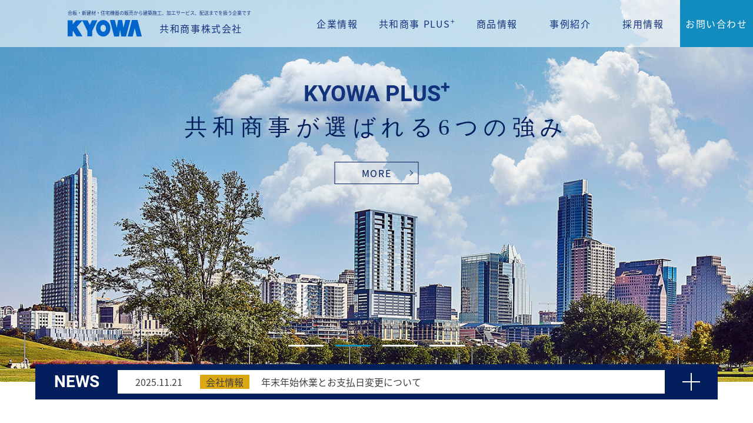

--- FILE ---
content_type: text/html; charset=UTF-8
request_url: https://www.kyowa-syoji.co.jp/case/169.html/%E6%AD%AF%E7%A7%91%E5%8C%BB%E9%99%A2
body_size: 5364
content:
<!doctype html>
<html lang="ja">
<head prefix="og://ogp.me/ns# fb://ogp.me/ns/fb# website://ogp.me/ns/website#">
<meta charset="UTF-8">

<meta name="keywords" content="共和,共和商事,共和商事株式会社,住宅,機器,建築,新築,内装,工事,リノベーション,リフォーム,マンション,集合住宅,施設,学校,倉庫,病院,施工,建築施工,加工,埼玉,八潮,コラーゲン,ビーナスコート,エッグウォール,ダンボールバンレス,合板,建材,資材,木材,なごみ,訪問看護,リハビリ">
<meta name="description" content="共和商事は合板・新建材・住宅機器などを中心とした建築資材の販売から建築施工工事までをトータルで扱う企業です。">
<meta name="viewport" content="width=device-width,maximum-scale=1.0">
<meta property="og:locale" content="ja_JP">
<meta property="og:site_name" content="共和商事株式会社">
<meta property="og:title" content="共和商事株式会社｜Kyowa Shoji Corporation">
<meta property="og:type" content="website">
<meta property="og:description" content="共和商事は合板・新建材・住宅機器などを中心とした建築資材の販売から建築施工工事までをトータルで扱う企業です。">
<meta property="og:url" content="https://www.kyowa-syoji.co.jp/case/169.html/%E6%AD%AF%E7%A7%91%E5%8C%BB%E9%99%A2">
<meta property="og:image" content="https://www.kyowa-syoji.co.jp/kyowawp/img/ogp.png">
<meta name="twitter:card" content="summary">
<meta name="twitter:title" content="共和商事株式会社｜Kyowa Shoji Corporation">
<meta name="twitter:description" content="共和商事は合板・新建材・住宅機器などを中心とした建築資材の販売から建築施工工事までをトータルで扱う企業です。">
<meta name="twitter:url" content="https://www.kyowa-syoji.co.jp/case/169.html/%E6%AD%AF%E7%A7%91%E5%8C%BB%E9%99%A2">
<meta name="twitter:image:src" content="https://www.kyowa-syoji.co.jp/kyowawp/img/ogp.png">
<link href="https://www.kyowa-syoji.co.jp/img/favicon.png" rel="icon">
<link href="https://www.kyowa-syoji.co.jp/img/favicon.ico" rel="shortcut icon">
<link rel="apple-touch-icon" sizes="180x180" href="https://www.kyowa-syoji.co.jp/img/apple-touch-icon.png">
<link rel="stylesheet" href="https://www.kyowa-syoji.co.jp/kyowawp/wp-content/themes/kyowa/css/font.css">
<link rel="stylesheet" href="https://www.kyowa-syoji.co.jp/kyowawp/wp-content/themes/kyowa/css/normalize.css">
<link rel="stylesheet" href="https://www.kyowa-syoji.co.jp/kyowawp/wp-content/themes/kyowa/css/common.css?v=2508">
<link rel="stylesheet" href="https://www.kyowa-syoji.co.jp/kyowawp/wp-content/themes/kyowa/css/index.css">
<script src="https://www.kyowa-syoji.co.jp/kyowawp/wp-content/themes/kyowa/js/jquery-3.4.1.min.js"></script>
<!-- Global site tag (gtag.js) - Google Analytics -->
<script async src="https://www.googletagmanager.com/gtag/js?id=UA-155073686-1"></script>
<script>
  window.dataLayer = window.dataLayer || [];
  function gtag(){dataLayer.push(arguments);}
  gtag('js', new Date());

  gtag('config', 'UA-155073686-1');
</script>

		<!-- All in One SEO 4.1.0.3 -->
		<title>歯科医院 | 共和商事</title>
		<meta name="google-site-verification" content="_aMjk36Kb7nxXuO98UeEF0MId9If7JsSAr29ydVCO9c" />
		<meta property="og:site_name" content="共和商事 | Just another WordPress site" />
		<meta property="og:type" content="article" />
		<meta property="og:title" content="歯科医院 | 共和商事" />
		<meta property="article:published_time" content="2019-12-27T06:46:31Z" />
		<meta property="article:modified_time" content="2019-12-27T06:46:31Z" />
		<meta name="twitter:card" content="summary" />
		<meta name="twitter:domain" content="www.kyowa-syoji.co.jp" />
		<meta name="twitter:title" content="歯科医院 | 共和商事" />
		<script type="application/ld+json" class="aioseo-schema">
			{"@context":"https:\/\/schema.org","@graph":[{"@type":"WebSite","@id":"https:\/\/www.kyowa-syoji.co.jp\/#website","url":"https:\/\/www.kyowa-syoji.co.jp\/","name":"\u5171\u548c\u5546\u4e8b","description":"Just another WordPress site","publisher":{"@id":"https:\/\/www.kyowa-syoji.co.jp\/#organization"}},{"@type":"Organization","@id":"https:\/\/www.kyowa-syoji.co.jp\/#organization","name":"\u5171\u548c\u5546\u4e8b","url":"https:\/\/www.kyowa-syoji.co.jp\/"},{"@type":"BreadcrumbList","@id":"https:\/\/www.kyowa-syoji.co.jp\/case\/169.html\/%e6%ad%af%e7%a7%91%e5%8c%bb%e9%99%a2#breadcrumblist","itemListElement":[{"@type":"ListItem","@id":"https:\/\/www.kyowa-syoji.co.jp\/#listItem","position":"1","item":{"@id":"https:\/\/www.kyowa-syoji.co.jp\/#item","name":"\u30db\u30fc\u30e0","description":"\u5408\u677f\u30fb\u65b0\u5efa\u6750\u30fb\u4f4f\u5b85\u6a5f\u5668\u306a\u3069\u3092\u4e2d\u5fc3\u3068\u3057\u305f\u5efa\u7bc9\u8cc7\u6750\u306e\u8ca9\u58f2\u304b\u3089\u5efa\u7bc9\u65bd\u5de5\u5de5\u4e8b\u307e\u3067\u3092\u30c8\u30fc\u30bf\u30eb\u3067\u6271\u3046\u4f01\u696d\u3067\u3059","url":"https:\/\/www.kyowa-syoji.co.jp\/"},"nextItem":"https:\/\/www.kyowa-syoji.co.jp\/case\/169.html\/%e6%ad%af%e7%a7%91%e5%8c%bb%e9%99%a2#listItem"},{"@type":"ListItem","@id":"https:\/\/www.kyowa-syoji.co.jp\/case\/169.html\/%e6%ad%af%e7%a7%91%e5%8c%bb%e9%99%a2#listItem","position":"2","item":{"@id":"https:\/\/www.kyowa-syoji.co.jp\/case\/169.html\/%e6%ad%af%e7%a7%91%e5%8c%bb%e9%99%a2#item","name":"\u6b6f\u79d1\u533b\u9662","url":"https:\/\/www.kyowa-syoji.co.jp\/case\/169.html\/%e6%ad%af%e7%a7%91%e5%8c%bb%e9%99%a2"},"previousItem":"https:\/\/www.kyowa-syoji.co.jp\/#listItem"}]},{"@type":"Person","@id":"https:\/\/www.kyowa-syoji.co.jp\/author\/kyowa#author","url":"https:\/\/www.kyowa-syoji.co.jp\/author\/kyowa","name":"kyowa","image":{"@type":"ImageObject","@id":"https:\/\/www.kyowa-syoji.co.jp\/case\/169.html\/%e6%ad%af%e7%a7%91%e5%8c%bb%e9%99%a2#authorImage","url":"https:\/\/secure.gravatar.com\/avatar\/2e96f54adf926c07236505c7c815ed7c?s=96&d=mm&r=g","width":"96","height":"96","caption":"kyowa"}},{"@type":"ItemPage","@id":"https:\/\/www.kyowa-syoji.co.jp\/case\/169.html\/%e6%ad%af%e7%a7%91%e5%8c%bb%e9%99%a2#itempage","url":"https:\/\/www.kyowa-syoji.co.jp\/case\/169.html\/%e6%ad%af%e7%a7%91%e5%8c%bb%e9%99%a2","name":"\u6b6f\u79d1\u533b\u9662 | \u5171\u548c\u5546\u4e8b","inLanguage":"ja","isPartOf":{"@id":"https:\/\/www.kyowa-syoji.co.jp\/#website"},"breadcrumb":{"@id":"https:\/\/www.kyowa-syoji.co.jp\/case\/169.html\/%e6%ad%af%e7%a7%91%e5%8c%bb%e9%99%a2#breadcrumblist"},"author":"https:\/\/www.kyowa-syoji.co.jp\/case\/169.html\/%e6%ad%af%e7%a7%91%e5%8c%bb%e9%99%a2#author","creator":"https:\/\/www.kyowa-syoji.co.jp\/case\/169.html\/%e6%ad%af%e7%a7%91%e5%8c%bb%e9%99%a2#author","datePublished":"2019-12-27T06:46:31+09:00","dateModified":"2019-12-27T06:46:31+09:00"}]}
		</script>
		<script type="text/javascript" >
			window.ga=window.ga||function(){(ga.q=ga.q||[]).push(arguments)};ga.l=+new Date;
			ga('create', "UA-155073686-1", { 'cookieDomain': 'kyowa-syoji.co.jp' } );
			ga('send', 'pageview');
		</script>
		<script async src="https://www.google-analytics.com/analytics.js"></script>
		<!-- All in One SEO -->

</head>
<body class="attachment attachment-template-default single single-attachment postid-170 attachmentid-170 attachment-jpeg">
<div id="wrapper">
	<header id="Header">
		<div class="inner">
			<div class="logo-wrap">
				<p class="phrase">合板・新建材・住宅機器の販売から建築施工、加エサービス、配送までを扱う企業です</p>
				<div class="logo">
					<a href="https://www.kyowa-syoji.co.jp/"><img src="https://www.kyowa-syoji.co.jp/kyowawp/wp-content/themes/kyowa/images/kyowa_logo.svg" alt="KYOWA"></a>
					<p>共和商事株式会社</p>
				</div>
			</div>
			<nav id="gnav">
				<ul class="menu">
					<li class="has-child">
						<a href="#">企業情報</a>
						<nav class="sub-menu">
							<ul>
								<li><a href="https://www.kyowa-syoji.co.jp/about">会社概要</a></li>
								<li><a href="https://www.kyowa-syoji.co.jp/history">沿革</a></li>
								<li><a href="https://www.kyowa-syoji.co.jp/ceo">代表あいさつ</a></li>
								<li><a href="https://www.kyowa-syoji.co.jp/sustainability">サステナビリティ</a></li>
								<li><a href="https://www.kyowa-syoji.co.jp/store">事業所</a></li>
							</ul>
						</nav>
					</li>
					<li><a href="https://www.kyowa-syoji.co.jp/plus">共和商事 PLUS<sup>+</sup></a></li>
					<li class="has-child">
						<a href="#">商品情報</a>
						<nav class="sub-menu">
							<ul>
								<li><a href="https://www.kyowa-syoji.co.jp/material">素材</a></li>
								<li><a href="https://www.kyowa-syoji.co.jp/housing">住設機器・資材</a></li>
								<li><a href="https://www.kyowa-syoji.co.jp/architecture">建築施工</a></li>
								<li><a href="https://www.kyowa-syoji.co.jp/processing">加工サービス</a></li>
							</ul>
						</nav>
					</li>
					<li><a href="https://www.kyowa-syoji.co.jp/case">事例紹介</a></li>
					<li><a href="https://www.kyowa-syoji.co.jp/recruit/" target="_blank" rel="noopener">採用情報</a></li>
					<li class="contact"><a href="https://www.kyowa-syoji.co.jp/contact">お問い合わせ</a></li>
				</ul>
			</nav>
		</div>
		<div id="btnMenu">
			<div class="menu-trigger">
				<span></span><span></span><span></span>
			</div>
		</div>
	</header>

	<main id="main">

<div id="mv">
	<div class="slider">
		<div class="slide slide01">
			<img src="https://www.kyowa-syoji.co.jp/kyowawp/wp-content/themes/kyowa/images/index/img_slide01.jpg" alt="つなげよう、この先へ">
			<div class="panel">
				<p class="ttl">A NEW STEP FROM HERE</p>
				<p class="msg">つなげよう、この先へ</p>
			</div>
		</div>
		<div class="slide slide02">
			<img src="https://www.kyowa-syoji.co.jp/kyowawp/wp-content/themes/kyowa/images/index/img_slide02.jpg" alt="共和商事が選ばれる6つの強み">
			<div class="panel">
				<p class="ttl">KYOWA PLUS<sup>+</sup></p>
				<p class="msg">共和商事が選ばれる<br class="pcno">6つの強み</p>
				<div class="btn blue"><a href="https://www.kyowa-syoji.co.jp/plus">MORE</a></div>
			</div>
		</div>
		<div class="slide slide03">
			<img src="https://www.kyowa-syoji.co.jp/kyowawp/wp-content/themes/kyowa/images/index/img_slide03.jpg" alt="採用情報">
			<div class="panel">
				<p class="ttl">PRODUCT</p>
				<p class="msg">商品情報</p>
				<div class="btn blue"><a href="https://www.kyowa-syoji.co.jp/material">MORE</a></div>
			</div>
		</div>
		<div class="slide slide04">
			<img src="https://www.kyowa-syoji.co.jp/kyowawp/wp-content/themes/kyowa/images/index/img_slide04.jpg" alt="商品情報">
			<div class="panel">
				<p class="ttl">RECRUIT</p>
				<p class="msg">採用情報</p>
				<div class="btn blue"><a href="https://www.kyowa-syoji.co.jp/recruit/" target="_blank" rel="noopener">MORE</a></div>
			</div>
		</div>
	</div>
		<div class="news">
		<dl id="listNews">
			<dt>NEWS</dt>
			<dd class="list">
				<ul>
				<li><a href="https://www.kyowa-syoji.co.jp/news/440.html"><span class="date">2025.11.21</span><span class="cate company">会社情報</span><span class="title">年末年始休業とお支払日変更について</span></a></li>
<li><a href="https://www.kyowa-syoji.co.jp/news/435.html"><span class="date">2025.08.20</span><span class="cate company">会社情報</span><span class="title">バスケットボールリーグ『越谷アルファーズ』のパートナー企業になりました</span></a></li>
<li><a href="https://www.kyowa-syoji.co.jp/news/432.html"><span class="date">2025.07.08</span><span class="cate company">会社情報</span><span class="title">夏季休業と８月度支払日変更のご案内</span></a></li>
<li><a href="https://www.kyowa-syoji.co.jp/news/428.html"><span class="date">2025.04.14</span><span class="cate company">会社情報</span><span class="title">ゴールデンウィーク期間中の配送業務について</span></a></li>
				</ul>
				<div class="btn white"><a href="https://www.kyowa-syoji.co.jp/news">MORE</a></div>
			</dd>
			<dd class="button">
				<div id="btnNews"></div>
			</dd>
		</dl>
 	</div>
 	</div>

<section id="product">
	<h1 class="ttl-content"><span>PRODUCT</span>商品情報</h1>
	<ul>
		<li class="material">
			<a href="https://www.kyowa-syoji.co.jp/material">
				<div class="product-block">
					<div class="scale">
						<img src="https://www.kyowa-syoji.co.jp/kyowawp/wp-content/themes/kyowa/images/index/img_product_material.jpg" alt="素材">
					</div>
					<div class="link">素材<span>MATERIAL</span></div>
				</div>
			</a>
		</li>
		<li class="housing">
			<a href="https://www.kyowa-syoji.co.jp/housing">
				<div class="product-block">
					<div class="scale">
						<img src="https://www.kyowa-syoji.co.jp/kyowawp/wp-content/themes/kyowa/images/index/img_product_housing.jpg" alt="住設機器・資材">
					</div>
					<div class="link">住設機器・資材<span>HOUSING</span></div>
				</div>
			</a>
		</li>
		<li class="architecture">
			<a href="https://www.kyowa-syoji.co.jp/architecture">
				<div class="product-block">
					<div class="scale">
						<img src="https://www.kyowa-syoji.co.jp/kyowawp/wp-content/themes/kyowa/images/index/img_product_architecture.jpg" alt="建築施工">
					</div>
					<div class="link">建築施工<span>ARCHITECTURE</span></div>
				</div>
			</a>
		</li>
		<li class="processing">
			<a href="https://www.kyowa-syoji.co.jp/processing">
				<div class="product-block">
					<div class="scale">
						<img src="https://www.kyowa-syoji.co.jp/kyowawp/wp-content/themes/kyowa/images/index/img_product_processing.jpg" alt="加工サービス">
					</div>
					<div class="link">加工サービス<span>PROCESSING</span></div>
				</div>
			</a>
		</li>
	</ul>
</section>

<section id="case">
	<h1 class="ttl-content"><span>CASE STUDY</span>事例紹介</h1>
	<div class="inner">
		<div class="txt">
			<h2><span>情熱と想像のカタチ</span></h2>
			<p>共和商事の商品・サービスの事例を紹介します。<br>こちらに掲載していない事例も多数ありますので、<br>詳細はお問い合わせください。</p>
			<div class="btn"><a href="https://www.kyowa-syoji.co.jp/case">MORE</a></div>
		</div>
		<div class="img"><img src="https://www.kyowa-syoji.co.jp/kyowawp/wp-content/themes/kyowa/images/index/img_case.png" alt="事例紹介"></div>
	</div>
</section>

<div class="flex-wrap">
	<section id="about">
		<h1 class="ttl-content"><span>ABOUT</span>企業情報</h1>
		<p>木と共に歩み続ける共和商事。<br>大地に深く広がった木の根のような堅実経営で、<br>信頼という年輪を重ねてきました。</p>
		<div class="btn white"><a href="https://www.kyowa-syoji.co.jp/about">MORE</a></div>
	</section>

	<section id="recruit">
		<h1 class="ttl-content"><span>RECRUIT</span>採用情報</h1>
		<p>創業100年を目指す会社を<br>共に創っていきませんか。<br>あなたの知恵とチャレンジ精神、行動力を<br>大いに発揮するフィールドがここにあります。</p>
		<div class="btn"><a href="https://www.kyowa-syoji.co.jp/recruit/" target="_blank" rel="noopener">MORE</a></div>
	</section>
</div>

<div id="banner">
	<div class="bnr-slider">
		<div class="slide"><a href="https://www.kyowa-syoji.co.jp/pdf/maker.pdf" target="_blank" rel="noopener"><img src="https://www.kyowa-syoji.co.jp/kyowawp/wp-content/themes/kyowa/images/index/bnr_maker.jpg" alt="主な音入り扱いメーカー"></a></div>
		<div class="slide"><a href="https://www.kyowa-syoji.co.jp/case/114.html"><img src="https://www.kyowa-syoji.co.jp/kyowawp/wp-content/themes/kyowa/images/index/bnr_eggwall.jpg" alt="エッグウォール"></a></div>
		<div class="slide"><a href="https://www.kyowa-syoji.co.jp/case/119.html"><img src="https://www.kyowa-syoji.co.jp/kyowawp/wp-content/themes/kyowa/images/index/bnr_venuscoat.jpg" alt="ビーナスコート"></a></div>
		<div class="slide"><a href="https://kikorabo.stores.jp/" target="_blank" rel="noopener"><img src="https://www.kyowa-syoji.co.jp/kyowawp/wp-content/themes/kyowa/images/index/bnr_kikorabo.jpg" alt="木KORABO 国産材の木の工房"></a></div>
	</div>
</div>

	</main><!-- /#main -->

	<footer id="Footer">
		<div id="pageTop" class="hover">page top</div>

		<ul class="company">
			<li class="logo"><a href="https://www.kyowa-syoji.co.jp/"><img src="https://www.kyowa-syoji.co.jp/kyowawp/wp-content/themes/kyowa/images/kyowa_logo.svg" alt="KYOWA"></a></li>
			<li class="name">共和商事株式会社</li>
			<li class="catch">合板・新建材・住宅機器などを中心とした建築資材の販売から<br class="pcno">建築施工工事までをトータルで扱う企業です。</li>
		</ul>

		<nav class="navigation">
			<div class="information">
				<p class="address">〒340-0822<br>埼玉県八潮市大瀬1-5-1</p>
				<p class="tel">電話でのお問い合わせ<br><span class="number">048-996-7777</span><br>■受付時間 9：00～17：30</p>
				<div class="contact hover"><a href="https://www.kyowa-syoji.co.jp/contact">お問い合わせ</a></div>
			</div>
			<div class="pdf hover">
				<a href="https://www.kyowa-syoji.co.jp/pdf/corporate_profile_v5.pdf" target="_blank"><img src="https://www.kyowa-syoji.co.jp/kyowawp/wp-content/themes/kyowa/images/common/btn_pdf.png" alt="CORPORATE PROFILE"></a>
			</div>
			<ul class="menu">
				<li class="has-child">
					<p><a href="#">企業情報</a></p>
					<nav class="sub-menu">
						<ul>
							<li><a href="https://www.kyowa-syoji.co.jp/about">会社概要</a></li>
							<li><a href="https://www.kyowa-syoji.co.jp/history">沿革</a></li>
							<li><a href="https://www.kyowa-syoji.co.jp/ceo">代表あいさつ</a></li>
							<li><a href="https://www.kyowa-syoji.co.jp/sustainability">サステナビリティ</a></li>
							<li><a href="https://www.kyowa-syoji.co.jp/store">事業所</a></li>
						</ul>
					</nav>
				</li>
				<li><p><a href="https://www.kyowa-syoji.co.jp/plus">共和商事 PLUS<sup>+</sup></a></p></li>
				<li class="has-child">
					<p><a href="#">商品情報</a></p>
					<nav class="sub-menu">
						<ul>
							<li><a href="https://www.kyowa-syoji.co.jp/material">素材</a></li>
							<li><a href="https://www.kyowa-syoji.co.jp/housing">住設機器・資材</a></li>
							<li><a href="https://www.kyowa-syoji.co.jp/architecture">建築施工</a></li>
							<li><a href="https://www.kyowa-syoji.co.jp/processing">加工サービス</a></li>
						</ul>
					</nav>
				</li>
				<li>
					<p><a href="https://www.kyowa-syoji.co.jp/case">事例紹介</a></p>
					<p><a href="https://www.kyowa-syoji.co.jp/recruit/" target="_blank" rel="noopener">採用情報</a></p>
				</li>
			</ul>
		</nav>

		<div class="footer">
			<div class="inner">
				<ul class="menu">
					<li><a href="https://www.kyowa-syoji.co.jp/sitemap">サイトマップ</a></li>
					<li><a href="https://www.kyowa-syoji.co.jp/privacy">プライバシーポリシー</a></li>
				</ul>
				<p class="copy">Copyright.&copy; 2020 Kyowa Syoji Corporation.all Rights Reserved</p>
			</div>
		</div>

	</footer>

</div><!-- /wrapper -->

<script src="https://www.kyowa-syoji.co.jp/kyowawp/wp-content/themes/kyowa/js/base.js?v=200805"></script>
<script src="https://www.kyowa-syoji.co.jp/kyowawp/wp-content/themes/kyowa/js/plugin/slick.min.js"></script>
<script src="https://www.kyowa-syoji.co.jp/kyowawp/wp-content/themes/kyowa/js/index.js"></script>
<link rel='stylesheet' id='wp-block-library-css'  href='https://www.kyowa-syoji.co.jp/kyowawp/wp-includes/css/dist/block-library/style.min.css' type='text/css' media='all' />
</body>
</html>


--- FILE ---
content_type: text/css
request_url: https://www.kyowa-syoji.co.jp/kyowawp/wp-content/themes/kyowa/css/font.css
body_size: 209
content:
/*
 * Noto Sans JP
 */
@font-face {
  font-family: 'Noto Sans JP';
  font-style: normal;
  font-weight: 300;
  src: local('Noto Sans CJK JP Light'),
       url('./notosansjp/NotoSansJP-Light.woff2') format('woff2'),
       url('./notosansjp/NotoSansJP-Light.woff') format('woff'),
       url('./notosansjp/NotoSansJP-Light.otf') format('opentype');
}
@font-face {
  font-family: 'Noto Sans JP';
  font-style: normal;
  font-weight: 400;
  src: local('Noto Sans CJK JP Regular'),
       url('./notosansjp/NotoSansJP-Regular.woff2') format('woff2'),
       url('./notosansjp/NotoSansJP-Regular.woff') format('woff'),
       url('./notosansjp/NotoSansJP-Regular.otf') format('opentype');
}
@font-face {
  font-family: 'Noto Sans JP';
  font-style: normal;
  font-weight: 500;
  src: local('Noto Sans CJK JP Medium'),
       url('./notosansjp/NotoSansJP-Medium.woff2') format('woff2'),
       url('./notosansjp/NotoSansJP-Medium.woff') format('woff'),
       url('./notosansjp/NotoSansJP-Medium.otf') format('opentype');
}

/*
 * Roboto
 */
@font-face {
  font-family: 'Roboto';
  font-style: normal;
  font-weight: 400;
  src: local('Roboto'),
       url('./roboto/Roboto-Regular.woff2') format('woff2'),
       url('./roboto/Roboto-Regular.woff') format('woff'),
       url('./roboto/Roboto-Regular.ttf') format('truetype');
}
@font-face {
  font-family: 'Roboto';
  font-style: normal;
  font-weight: 700;
  src: local('Roboto Bold'),
       url('./roboto/Roboto-Bold.woff2') format('woff2'),
       url('./roboto/Roboto-Bold.woff') format('woff'),
       url('./roboto/Roboto-Bold.ttf') format('truetype');
}


--- FILE ---
content_type: text/css
request_url: https://www.kyowa-syoji.co.jp/kyowawp/wp-content/themes/kyowa/css/common.css?v=2508
body_size: 8087
content:
@charset "shift-jis";

/* base (reset)
---------------------------------------------------*/
body {
	width: 100%;
	height: 100%;
	margin: 0 auto;
	padding: 0;
}

h1,
h2,
h3,
h4,
h5,
h6,
p {
	margin: 0;
	padding: 0;
	font-weight: 400;
}

ul,
ol,
dl,
dt,
dd {
	margin: 0;
	padding: 0;
}

ol,
li {
	list-style: none;
}

img {
	border: none;
	line-height: 0;
	font-size: 0;
	vertical-align: middle;
	max-width:100%;
}

article, aside, details, figcaption, figure, footer, header, hgroup, menu, nav, section {
	display: block;
}

/* ---------- */
a {
	margin: 0;
	padding: 0;
	font-size: inherit;
	background: transparent;
}

th,
td {
	font-style: normal;
	font-weight: normal;
	font-size: inherit;
	empty-cells: show;
}

input,
select {
	vertical-align: middle;
}

input,
textarea,
select {
	font-family: inherit;
	font-size: inherit;
	font-weight: inherit;
	/*-webkit-appearance: none;*/
	border-radius: 0;
}

pre {
	white-space: -moz-pre-wrap;/* Mozilla */
	white-space: -pre-wrap;/* Opera 4-6 */
	white-space: -o-pre-wrap;/* Opera 7 */
	white-space: pre-wrap;/* CSS3 */
	word-wrap: break-word;/* IE 5.5+ */
}


/* Selected Text
---------------------------------------------------*/
::selection {
	background: #191919;
	/* Safari */
	color: #FFFFFF;
}


/* HTML
---------------------------------------------------*/
html {
	margin: 0;
	padding: 0;
	height: 100%;
	font-size: 62.5%;
	overflow-y: scroll;
}

body {
	position: relative;
	width: 100%;
	line-height: 1;
	color: #3f3f40;
	font-size: 1.6rem;
	font-size: 16px;
	font-family: 'Noto Sans JP', 'Hiragino Kaku Gothic Pro', 'ヒラギノ角ゴ Pro W3', arial, helvetica, sans-serif;
	font-weight: 400;
	-webkit-font-smoothing: antialiased;
	text-rendering: optimizeLegibility;
	background-color: #fff;
}

*{-webkit-box-sizing:border-box;-moz-box-sizing:border-box;box-sizing:border-box}:before,
:after{-webkit-box-sizing:border-box;-moz-box-sizing:border-box;box-sizing:border-box}

.spno {display:block;}
br.spno {display: inline;}
.pcno {display:none;}
br.pcno {display:none;}

/* 768px以下 */
@media screen and (min-width:1px) and (max-width: 768px) {
	body {
		background-color: #fff;
		min-width: auto;
		min-width: inherit;
		min-height: 100%;
		font-size: 2.4rem;
		font-size: 3.75vw;
		-webkit-text-size-adjust: 100%;
	}

	.pcno {display: block;}
	br.pcno {display: inline;}
	.spno {display: none;}
	br.spno {display: none;}
}


/* link
---------------------------------------------------*/
a {
	text-decoration: none;
}
a:link,
a:visited,
a:active {
	color: #3f3f40;
}
a:hover {
	color: #3f3f40;
}
a.u {
	text-decoration: underline;
}
a,
.hover {
	-webkit-transition: all 0.5s;
	transition: all 0.5s;
}
.hover:hover {
	opacity: 0.8;
	filter: alpha(opacity=80);
	-webkit-transition: all 0.5s;
	transition: all 0.5s;
}


/* clearfix
---------------------------------------------------*/
.clearfix:after {
	visibility: hidden;
	display: block;
	font-size: 0;
	content: '';
	clear: both;
	height: 0;
}
.clearfix {
	min-height: 1px;
}

* html .clearfix {
	height: 1px;
	/**/
	height: auto;
	overflow: hidden;
	/**/
}
.clearfix {
	zoom: 1;
}


/* INPUT
---------------------------------------------------*/
input, button, select, textarea {
	font-family: inherit;
	font-size: 1em;
	color: inherit;
	margin: 0;
}
input, button {
	border: 0;
	line-height: normal;
	vertical-align: inherit;
	*vertical-align: middle;
}
input::-moz-focus-inner,
button::-moz-focus-inner {
	border: 0;
	padding: 0;
}
input[type="submit"],
input[type="reset"],
input[type="button"],
button {
	cursor: pointer;
	-webkit-appearance: button;
	*overflow: visible;
	border: 0;
	outline: none;
}

input[type="text"],
input[type="password"],
input[type="number"],
input[type="tel"],
input[type="email"],
textarea,
select {
	overflow : hidden;
	outline : none;
}

input:focus{ outline: 0 none black; }


/* design */
input[type="text"],
input[type="password"],
input[type="number"],
input[type="tel"],
input[type="email"],
textarea,
select {
	line-height: 2em;
	border: 1px solid #189acb;
}
input[type="text"],
input[type="password"],
input[type="number"],
input[type="tel"],
input[type="email"] {
	width: 100%;
	padding: 6px 15px;
}
textarea {
	width: 100%;
	height: 145px;
	padding: 6px 15px;
	overflow-y: auto;
	resize: none;
}
select {
	padding: 9px 13px;
}
input[type="submit"],
input[type="reset"],
input[type="button"],
button {
	color: #fff;
	background-color: #189acb;
	padding: 15px 95px;
	letter-spacing: 0.05em;
}

/** placeholder **/
.placeholder {color: #959595;line-height:2em;}
:placeholder-shown{color:#959595;line-height:2em;}
::-webkit-input-placeholder{color:#959595;line-height:2em;}
:-moz-placeholder{color:#959595;line-height:2em;}
::-moz-placeholder{color:#959595;line-height:2em;}
:-ms-input-placeholder{color:#959595 !important;line-height:2em;}

/* 768px以下 */
@media screen and (min-width:1px) and (max-width: 768px) {
	input[type="text"],
	input[type="password"],
	input[type="number"],
	input[type="tel"],
	input[type="email"] {
		padding: 1.71875vw;
	}
	textarea {
		height: 67.1875vw;
		padding: 1.71875vw;
	}
	select {
		padding: 1.71875vw;
	}
	input[type="submit"],
	input[type="reset"],
	input[type="button"],
	button {
		width: 100%;
		padding: 3.90625vw 0;
	}
}


/* wrapper
---------------------------------------------------*/
#wrapper {
	width: 100%;
	background-color: #fff;
	margin: 0 auto;
}


/* Header
---------------------------------------------------*/
#Header {
	position: fixed;
	top: 0;
	left: 0;
	width: 100%;
	background-color: rgba(255,255,255,0.6);
	z-index: 999;
}

/* inner */
#Header .inner {
	position: relative;
	display: flex;
	display: -webkit-flex;
	flex-wrap: wrap;
	-webkit-flex-wrap: wrap;
	justify-content: space-between;
	-webkit-justify-content: space-between;
	align-items: center;
	-webkit-align-items: center;
	height: 80px;
	margin: 0 auto;
	padding-left: 9%;
}
#Header .inner .logo-wrap .phrase {
	color: #13327e;
	font-size: 8px;
	margin-bottom: 1em;
}
#Header .inner .logo {
	display: flex;
	flex-wrap: wrap;
	justify-content: start;
	align-items: center;
	width: 300px;
}
#Header .inner .logo img {
	width: 126px;
}

#Header .inner .logo p {
	color: #12327e;
	font-size: 16px;
	letter-spacing: 0.1em;
	margin-left: 30px;
}

/* gnav */
#gnav {
	width: 66%;
}
#gnav ul.menu {
	display: flex;
	display: -webkit-flex;
	flex-wrap: wrap;
	-webkit-flex-wrap: wrap;
	justify-content: space-between;
	-webkit-justify-content: space-between;
}
#gnav ul.menu > li {
	flex: 1;
}
#gnav ul.menu > li > a {
	display: block;
	line-height: 80px;
	text-align: center;
	color: #12327e;
	font-size: 16px;
	letter-spacing: 0.1em;
	white-space: nowrap;
	padding: 0 0.5em;
}

#gnav ul.menu > li.contact > a {
	color: #fff;
	background-color: #128cbe;
}
#gnav ul.menu > li > a:hover {
	color: #fff;
	background-color: #021e5d;
}

/* sub-menu */
#gnav nav.sub-menu {
	position: absolute;
	top: 100%;
	left: 0;
	width: 100%;
	height: 0;
	background-color: #021e5d;
	visibility: hidden;
	-webkit-transition: all 0.5s;
	transition: all 0.5s;
	overflow: hidden;
	z-index: 10;
}
#gnav nav.sub-menu ul {
	position: relative;
	display: flex;
	display: -webkit-flex;
	flex-wrap: wrap;
	-webkit-flex-wrap: wrap;
	justify-content: space-between;
	-webkit-justify-content: space-between;
	width: 100%;
	max-width: 1160px;
	margin: 0 auto;
	opacity: 0.0;
	filter: alpha(opacity=0);
	-webkit-transition: all 0.5s;
	transition: all 0.5s;
}
#gnav nav.sub-menu ul:after {
	position: absolute;
	content: '';
	top: 50%;
	right: 0;
	-webkit-transform: translate(50%, -50%);
	transform: translate(50%, -50%);
	width: 1px;
	height: 75%;
	background-color: #fff;
	z-index: 2;
}
#gnav nav.sub-menu ul li {
	position: relative;
	flex: 1;
	z-index: 1;
}
#gnav nav.sub-menu ul:after,
#gnav nav.sub-menu ul li:after {
	position: absolute;
	content: '';
	top: 50%;
	width: 1px;
	height: 75%;
	background-color: #fff;
	z-index: 2;
}

#gnav nav.sub-menu ul:after {
	right: 0;
	-webkit-transform: translate(0, -50%);
	transform: translate(0, -50%);
}
#gnav nav.sub-menu ul li:after {
	left: 0;
	-webkit-transform: translate(0, -50%);
	transform: translate(0, -50%);
}
#gnav nav.sub-menu ul li a {
	display: block;
	line-height: 80px;
	text-align: center;
	color: #fff;
	font-size: 16px;
	letter-spacing: 0.1em;
}
#gnav nav.sub-menu ul li a:hover {
	color: #021e5d;
	background-color: #fff;
}

/* open */
#gnav nav.sub-menu.open {
	display: block;
	visibility: visible;
	top: 100%;
	height: 80px;
	z-index: 20;
}
#gnav nav.sub-menu.open ul {
	opacity: 1.0;
	filter: alpha(opacity=100);
}

/* btnMenu */
#btnMenu {
	display: none;
	position: absolute;
	top: 0;
	right: 0;
	width: 80px;
	height: 80px;
	cursor: pointer;
	z-index: 999;
}
#btnMenu .menu-trigger {
	position: absolute;
	top: 50%;
	left: 50%;
	-webkit-transform: translate(-50%, -50%);
	transform: translate(-50%, -50%);
	width: 40px;
	height: 40px;
	z-index: 10;
}
#btnMenu .menu-trigger,
#btnMenu .menu-trigger span {
	transition: all 0.5s;
	box-sizing: border-box;
}
#btnMenu .menu-trigger span {
	position: absolute;
	top: 0;
	right: 0;
	width: 100%;
	height: 6px;
	background-color: #021e5d;
}
#btnMenu .menu-trigger span:nth-of-type(1) {
	width: 100%;
	top: 0;
}
#btnMenu .menu-trigger span:nth-of-type(2) {
	top: calc(50% - 3px);
}
#btnMenu .menu-trigger span:nth-of-type(2):after {
	position: absolute;
	content: '';
	top: 0;
	left: 0;
	width: 100%;
	height: 6px;
	background-color: #021e5d;
	transition: all 0.15s;
}
#btnMenu .menu-trigger span:nth-of-type(3) {
	top: auto;
	bottom: 0;
}
#btnMenu .menu-trigger.active span {
	background-color: #fff;
}
#btnMenu .menu-trigger.active span:nth-of-type(1) {
	transform: translate(50%) scale(0);
}
#btnMenu .menu-trigger.active span:nth-of-type(2) {
	-webkit-transform: rotate(45deg);
	transform: rotate(45deg);
}
#btnMenu .menu-trigger.active span:nth-of-type(2)::after {
	-webkit-transform: rotate(90deg);
	transform: rotate(90deg);
	background-color: #fff;
}
#btnMenu .menu-trigger.active span:nth-of-type(3) {
	transform: translate(-50%) scale(0);
}

/* 1100px以下 */
@media screen and (max-width: 1100px) {
	/* inner */
	#Header .inner {
		padding-left: 3%;
	}
}

/* 1000px以下 */
@media screen and (max-width: 1000px) {
	/* btnMenu */
	#btnMenu {
		display: block;
	}

	/* gnav */
	#gnav {
		display: none;
		position: absolute;
		top: 0;
		left: 0;
		width: 100%;
		background-color: #021e5d;
		padding-top: 100px;
		padding-bottom: 50px;
		z-index: 99;
	}
	#gnav ul.menu {
		display: block;
		border-top: 1px solid #fff;
	}
	#gnav ul.menu > li {
		border-bottom: 1px solid #fff;
	}
	#gnav ul.menu > li > a {
		position: relative;
		line-height: 1em;
		text-align: left;
		color: #fff;
		font-size: 36px;
		padding: 30px;
	}
	#gnav ul.menu > li > a:after {
		position: absolute;
		content: '';
		top: 50%;
		right: 30px;
		-webkit-transform: translate(0, -50%) rotate(45deg);
		transform: translate(0, -50%) rotate(45deg);
		width: 12px;
		height: 12px;
		border-top: 3px solid #fff;
		border-right: 3px solid #fff;
	}
	#gnav ul.menu > li.has-child > a:before {
		position: absolute;
		content: '';
		top: 50%;
		right: 38.5px;
		-webkit-transform: translate(0, -50%) rotate(0);
		transform: translate(0, -50%) rotate(0);
		width: 3px;
		height: 20px;
		border: 0;
		background-color: #fff;
		-webkit-transition: all 0.5s;
		transition: all 0.5s;
	}
	#gnav ul.menu > li.has-child > a:after {
		top: 50%;
		-webkit-transform: translate(0, -50%) rotate(0);
		transform: translate(0, -50%) rotate(0);
		width: 20px;
		height: 3px;
		border: 0;
		background-color: #fff;
	}
	#gnav ul.menu > li > a[target="_blank"]:after {
		top: 50%;
		right: 30px;
		-webkit-transform: translate(0, -50%);
		transform: translate(0, -50%);
		width: 30px;
		height: 20px;
		border: 0;
		background-image: url('../images/common/icon_blank.png');
		background-repeat: no-repeat;
		background-position: center;
		background-size: cover;
	}
	#gnav ul.menu > li.contact {
		border: 0;
	}
	#gnav ul.menu > li.contact > a {
		color: #fff;
		background-color: #128cbe;
		margin: 50px 30px 0;
	}

	/* sub-menu */
	#gnav nav.sub-menu {
		display: none;
		width: 100%;
		height: auto;
		position: static;
		background-color: #3e5686;
		height: auto;
		visibility: visible;
		-webkit-transition: none;
		transition: none;
	}
	#gnav nav.sub-menu ul {
		display: block;
		opacity: 1.0;
		filter: alpha(opacity=100);
		border-top: 1px solid #fff;
	}
	#gnav nav.sub-menu ul li {
		border-bottom: 1px solid #fff;
	}
	#gnav nav.sub-menu ul li:last-child {
		border-bottom: 0;
	}
	#gnav nav.sub-menu ul:after,
	#gnav nav.sub-menu ul li:after {
		display: none;
	}
	#gnav nav.sub-menu ul li a {
		line-height: 1em;
		text-align: left;
		font-size: 28px;
		padding: 30px 60px;
	}
	#gnav nav.sub-menu ul li a:after {
		position: absolute;
		content: '';
		top: 50%;
		right: 30px;
		-webkit-transform: translate(0, -50%) rotate(45deg);
		transform: translate(0, -50%) rotate(45deg);
		width: 12px;
		height: 12px;
		border-top: 3px solid #fff;
		border-right: 3px solid #fff;
	}
	#gnav nav.sub-menu ul li a:hover:after {
		border-top: 3px solid #3e5686;
		border-right: 3px solid #3e5686;
	}

	/* active */
	#gnav ul.menu > li.has-child.active > a:before {
		height: 0;
	}
}

/* 768px以下 */
@media screen and (min-width:1px) and (max-width: 768px) {
	#Header .inner {
		height: 15.625vw;
		padding: 0 4.6875vw;
	}
	#Header .inner .logo-wrap .phrase {
		font-size: 1.2890625vw;
	}
	#Header .inner .logo {
		width: auto;
	}
	#Header .inner .logo img {
		width: 20vw;
	}
	#Header .inner .logo p {
		font-size: 2.8125vw;
		margin-left: 2.34375vw;
	}

	/* btnMenu */
	#btnMenu {
		width: 15.625vw;
		height: 15.625vw;
	}
	#btnMenu .menu-trigger {
		width: 6.875vw;
		height: 6.25vw;
	}
	#btnMenu .menu-trigger span,
	#btnMenu .menu-trigger span:nth-of-type(2):after {
		height: 0.9375vw;
	}
	#btnMenu .menu-trigger span:nth-of-type(2) {
		top: calc(50% - 0.46875vw);
	}

	/* gnav */
	#gnav {
		padding-top: 15.625vw;
		padding-bottom: 7.8125vw;
	}
	#gnav ul.menu > li > a {
		font-size: 5.625vw;
		padding: 4.6875vw;
	}
	#gnav ul.menu > li > a:after {
		right: 4.6875vw;
		width: 1.875vw;
		height: 1.875vw;
		border-top: 0.46875vw solid #fff;
		border-right: 0.46875vw solid #fff;
	}
	#gnav ul.menu > li.has-child > a:before {
		right: 6.015625vw;
		width: 0.46875vw;
		height: 3.125vw;
	}
	#gnav ul.menu > li.has-child > a:after {
		width: 3.125vw;
		height: 0.46875vw;
	}
	#gnav ul.menu > li > a[target="_blank"]:after {
		right: 4.6875vw;
		width: 4.6875vw;
		height: 3.125vw;
	}
	#gnav ul.menu > li.contact > a {
		margin: 7.8125vw 4.6875vw 0;
	}

	/* sub-menu */
	#gnav nav.sub-menu ul li a {
		font-size: 4.375vw;
		padding: 4.6875vw 9.375vw;
	}
	#gnav nav.sub-menu ul li a:after {
		top: 50%;
		right: 4.6875vw;
		width: 1.875vw;
		height: 1.875vw;
		border-top: 3px solid #fff;
		border-right: 3px solid #fff;
	}
	#gnav nav.sub-menu ul li a:hover:after {
		border-top: 0.46875vw solid #3e5686;
		border-right: 0.46875vw solid #3e5686;
	}
}


/* Footer
---------------------------------------------------*/
#pageTop {
	position: absolute;
	width: 60px;
	height: 60px;
	right: 0;
	top: 0;
	background-color: #021e5d;
	background-image: url('../images/common/pagetop.png');
	background-repeat: no-repeat;
	background-position: center;
	cursor: pointer;
	text-indent: -999px;
	overflow: hidden;
}
#Footer {
	position: relative;
	background-color: #f1fcff;
	padding-top: 50px;
	margin-top: 90px;
}

/* company */
#Footer ul.company {
	display: flex;
	display: -webkit-flex;
	flex-wrap: wrap;
	-webkit-flex-wrap: wrap;
	justify-content: start;
	-webkit-justify-content: start;
	align-items: center;
	-webkit-align-items: center;
	width: 100%;
	max-width: 1160px;
	margin: 0 auto 80px;
}
#Footer ul.company li.logo {
	width: 117px;
	margin-right: 20px;
}
#Footer ul.company li.logo img {
	width: 100%;
}
#Footer ul.company li.name {
	color: #12327e;
	font-size: 16px;
	letter-spacing: 0.1em;
	margin-right: 50px;
}
#Footer ul.company li.catch {
	font-size: 14px;
	letter-spacing: 0.08em;
}

/* navigation */
#Footer .navigation {
	display: flex;
	display: -webkit-flex;
	flex-wrap: wrap;
	-webkit-flex-wrap: wrap;
	justify-content: space-between;
	-webkit-justify-content: space-between;
	max-width: 1160px;
	margin: 0 auto 80px;
}
#Footer .navigation .information {
	order: 1;
}
#Footer .navigation .information .address {
	line-height: 1.8em;
	letter-spacing: 0.1em;
	margin-bottom: 0.5em;
}
#Footer .navigation .information .tel {
	line-height: 2em;
	margin-bottom: 1em;
}
#Footer .navigation .information .tel .number,
#Footer .navigation .information .tel .number a {
	color: #13327e;
	font-size: 30px;
	font-weight: bold;
	letter-spacing: 0.08em;
}
#Footer .navigation .information .contact a {
	display: block;
	text-align: center;
	color: #fff;
	background-color: #128cbe;
	padding: 12px 0;
}

/* menu */
#Footer .navigation ul.menu {
	order: 2;
	display: flex;
	display: -webkit-flex;
	flex-wrap: wrap;
	-webkit-flex-wrap: wrap;
	justify-content: space-between;
	-webkit-justify-content: space-between;
	width: 45.6%;
	letter-spacing: 0.08em;
}
#Footer .navigation ul.menu > li > p {
	margin-bottom: 1.5em;
}
#Footer .navigation ul.menu > li > p:last-of-type {
	margin-bottom: 0;
}
#Footer .navigation ul.menu > li > p > a,
#Footer .navigation ul.menu > li > span {
	color: #021e5d;
	font-size: 14px;
}

/* sub-menu */
#Footer .navigation ul.menu .sub-menu {
	margin-top: 1.5em;
}
#Footer .navigation ul.menu .sub-menu ul li {
	margin-bottom: 1.5em;
}
#Footer .navigation ul.menu .sub-menu ul li a {
	position: relative;
	display: inline-block;
	line-height: 1.2em;
	color: #0a0000;
	font-size: 14px;
	padding-left: 15px;
}
#Footer .navigation ul.menu .sub-menu ul li a:after {
	position: absolute;
	content: '';
	top: 50%;
	left: 0;
	-webkit-transform: translate(0, -50%) rotate(45deg);
	transform: translate(0, -50%) rotate(45deg);
	width: 5px;
	height: 5px;
	border-top: 1px solid #090000;
	border-right: 1px solid #090000;
}

/* pdf */
#Footer .navigation .pdf {
	order: 3;
	width: 22.4%;
}
#Footer .navigation .pdf a {
	display: block;
	height: 100%;
}
#Footer .navigation .pdf img {
	width: 100%;
}


/* footer */
#Footer .footer {
	background-color: #021e5d;
	padding: 20px 0;
}
#Footer .footer .inner {
	display: flex;
	display: -webkit-flex;
	flex-wrap: wrap;
	-webkit-flex-wrap: wrap;
	justify-content: space-between;
	-webkit-justify-content: space-between;
	max-width: 1160px;
	margin: 0 auto;
	letter-spacing: 0.08em;
}
#Footer .footer .inner ul.menu {
	display: flex;
	display: -webkit-flex;
	flex-wrap: wrap;
	-webkit-flex-wrap: wrap;
	justify-content: start;
	-webkit-justify-content: start;
}
#Footer .footer .inner ul.menu li {
	position: relative;
	margin-right: 30px;
	padding-left: 10px;
}
#Footer .footer .inner ul.menu li:last-child {
	margin-right: 0;
}
#Footer .footer .inner ul.menu li:after {
	position: absolute;
	content: '';
	top: 50%;
	left: 0;
	-webkit-transform: translate(0, -50%);
	transform: translate(0, -50%);
	width: 5px;
	height: 5px;
	border-top: 1px solid #fff;
	border-right: 1px solid #fff;
	-webkit-transform: rotate(45deg);
	transform: rotate(45deg);
}
#Footer .footer .inner ul.menu li a {
	color: #fff;
	font-size: 12px;
}
#Footer .footer .inner .copy {
	color: #fff;
	font-size: 12px;
}

/* 768px以下 */
@media screen and (min-width:1px) and (max-width: 768px) {
	#pageTop {
		position: static;
		width: 100%;
		height: 14.625vw;
		background-size: 4.53125vw 2.65625vw;
		margin-bottom: 9.375vw;
	}
	#Footer {
		padding-top: 0;
		margin-top: 23.4375vw;
	}

	/* company */
	#Footer ul.company {
		width: auto;
		margin: 0 4.6875vw 9.375vw;
	}
	#Footer ul.company li.logo {
		width: 19.84375vw;
		margin-right: 3.125vw;
	}
	#Footer ul.company li.name {
		font-size: 3.125vw;
		margin-right: auto;
	}
	#Footer ul.company li.catch {
		width: 100%;
		line-height: 1.5em;
		font-size: 2.8125vw;
		margin-top: 1em;
	}

	/* navigation */
	#Footer .navigation {
		display: block;
		margin: 0 auto;
	}
	#Footer .navigation .information {
		margin: 0 4.6875vw 12.5vw;
	}
	#Footer .navigation .information .address {
		line-height: 1.4em;
		margin-bottom: 1em;
	}
	#Footer .navigation .information .tel {
		line-height: 2em;
		margin-bottom: 1em;
	}
	#Footer .navigation .information .tel .number,
	#Footer .navigation .information .tel .number a {
		display: inline-block;
		font-size: 11.875vw;
		font-size: 12.1875vw;
		margin: 2.34375vw 0;
		letter-spacing: 0;
	}
	#Footer .navigation .information .contact a {
		
		font-size: 5.9375vw;
		padding: 4.6875vw 0;
	}

	/* menu */
	#Footer .navigation ul.menu {
		display: block;
		width: 100%;
		border-top: 2px solid #021e5d;
	}
	#Footer .navigation ul.menu > li {
		border-bottom: 2px solid #021e5d;
		margin-right: 0;
	}
	#Footer .navigation ul.menu > li > p {
		border-bottom: 2px solid #021e5d;
		margin-bottom: 0;
	}
	#Footer .navigation ul.menu > li > p:last-of-type {
		border-bottom: 0;
		margin-bottom: 0;
	}

	#Footer .navigation ul.menu > li > p > a,
	#Footer .navigation ul.menu > li > span {
		position: relative;
		display: block;
		padding: 4.6875vw;
		font-size: 3.75vw;
	}
	#Footer .navigation ul.menu > li > p > a:after,
	#Footer .navigation ul.menu > li > span:after {
		position: absolute;
		content: '';
		top: 50%;
		right: 4.6875vw;
		-webkit-transform: translate(0, -50%) rotate(45deg);
		transform: translate(0, -50%) rotate(45deg);
		width: 1.5625vw;
		height: 1.5625vw;
		border-top: 0.3125vw solid #021e5d;
		border-right: 0.3125vw solid #021e5d;
	}
	#Footer .navigation ul.menu > li.has-child > p > a:before {
		position: absolute;
		content: '';
		top: 50%;
		right: 5.46875vw;
		-webkit-transform: translate(0, -50%) rotate(0);
		transform: translate(0, -50%) rotate(0);
		width: 0.3125vw;
		height: 1.875vw;
		border: 0;
		background-color: #021e5d;
		-webkit-transition: all 0.5s;
		transition: all 0.5s;
	}
	#Footer .navigation ul.menu > li.has-child > p > a:after {
		top: 50%;
		-webkit-transform: translate(0, -50%) rotate(0);
		transform: translate(0, -50%) rotate(0);
		width: 1.875vw;
		height: 0.3125vw;
		border: 0;
		background-color: #021e5d;
	}
	#Footer .navigation ul.menu > li > p > a[target="_blank"]:after {
		top: 50%;
		right: 4.21875vw;
		-webkit-transform: translate(0, -50%);
		transform: translate(0, -50%);
		width: 3.4375vw;
		height: 2.1875vw;
		border: 0;
		background-image: url('../images/common/icon_blank_b.png');
		background-repeat: no-repeat;
		background-position: center;
		background-size: cover;
	}

	/* pdf */
	#Footer .navigation .pdf {
		width: auto;
		height: 37.5vw;
		background-image: url('../images/common/btn_pdf_sp.png');
		background-repeat: no-repeat;
		background-position: center;
		background-size: cover;
		margin: 0 4.6875vw 12.5vw;
	}

	#Footer .navigation .pdf img {
		display: none;
	}

	/* active */
	#Footer .navigation ul.menu > li.has-child.active > p > a:before {
		height: 0;
	}

	/* sub-menu */
	#Footer .navigation ul.menu .sub-menu {
		display: none;
		
	}
	#Footer .navigation ul.menu .sub-menu {
		margin-top: 0;
	}
	#Footer .navigation ul.menu .sub-menu ul {
		border-top: 2px solid #021e5d;
	}
	#Footer .navigation ul.menu .sub-menu ul li {
		border-bottom: 2px solid #021e5d;
		margin-bottom: 0;
	}
	#Footer .navigation ul.menu .sub-menu ul li:last-of-type {
		border-bottom: 0;
	}
	#Footer .navigation ul.menu .sub-menu ul li a {
		display: block;
		color: #021e5d;
		font-size: 3.4375vw;
		font-weight: 300;
		padding: 4.6875vw 4.6875vw 4.6875vw 7.8125vw;
	}
	#Footer .navigation ul.menu .sub-menu ul li a:after {
		left: auto;
		right: 4.6875vw;
		width: 1.5625vw;
		height: 1.5625vw;
		border-top: 0.3125vw solid #021e5d;
		border-right: 0.3125vw solid #021e5d;
	}

	/* footer */
	#Footer .footer {
		padding: 7.8125vw 0;
	}
	#Footer .footer .inner {
		display: block;
		margin: 0 4.6875vw;
	}
	#Footer .footer .inner ul.menu {
		margin-bottom: 6.25vw;
	}
	#Footer .footer .inner ul.menu li {
		margin-right: 6.25vw;
		padding-left: 3.125vw;
	}
	#Footer .footer .inner ul.menu li:after {
		top: 35%;
		width: 1.875vw;
		height: 1.875vw;
	}
	#Footer .footer .inner ul.menu li a {
		font-size: 2.8125vw;
	}
	#Footer .footer .inner .copy {
		text-align: center;
		font-size: 2.8125vw;
		letter-spacing: 0.08em;
	}
}


/* btn
---------------------------------------------------*/
.btn {
	margin: 0 auto;
	-webkit-transition: 0.5s ease-in-out;
	transition: 0.5s ease-in-out;
}
.btn span,
.btn a {
	position: relative;
	display: inline-block;
	color: #3f3f3f;
	font-size: 16px;
	border: 1px solid #3f3f3f;
	padding: 10px 45px;
	cursor: pointer;
	letter-spacing: 0.1em;
	overflow: hidden;
	z-index: 1;
}
.btn span:after,
.btn a:after {
	position: absolute;
	content: '';
	top: 50%;
	right: 10px;
	-webkit-transform: translate(0, -50%) rotate(45deg);
	transform: translate(0, -50%) rotate(45deg);
	width: 7px;
	height: 7px;
	border-top: 1px solid #3f3f3f;
	border-right: 1px solid #3f3f3f;
	-webkit-transition: 0.5s ease-in-out;
	transition: 0.5s ease-in-out;
}
.btn span:before,
.btn a:before {
	position: absolute;
	content: '';
	top: 0;
	left: -120%;
	width: 120%;
	height: 100%;
	background-color: #021e5d;
	-webkit-transition: 0.5s ease-in-out;
	transition: 0.5s ease-in-out;
	z-index: -1;
}

/* hover */
.btn span:hover,
.btn a:hover {
	color: #fff;
	border-color: #021e5d;
}
.btn span:hover:after,
.btn a:hover:after {
	border-color: #fff;
}
.btn span:hover:before,
.btn a:hover:before {
	left: 0;
}

/* blue */
.btn.blue span,
.btn.blue a {
	color: #021e5d;
	border-color: #021e5d;
}
.btn.blue span:after,
.btn.blue a:after {
	border-color: #021e5d;
}
.btn.blue span:hover,
.btn.blue a:hover {
	color: #fff;
}
.btn.blue span:hover:after,
.btn.blue a:hover:after {
	border-color: #fff;
}
.btn.blue span:before,
.btn.blue a:before {
	background-color: #021e5d;
}

/* white */
.btn.white span,
.btn.white a {
	color: #fff;
	border-color: #fff;
}
.btn.white span:after,
.btn.white a:after {
	border-color: #fff;
}
.btn.white span:hover,
.btn.white a:hover {
	color: #021e5d;
}
.btn.white span:hover:after,
.btn.white a:hover:after {
	color: #021e5d;
	border-color: #021e5d;
}
.btn.white span:before,
.btn.white a:before {
	background-color: #fff;
}

/* _blank */
.btn a[target="_blank"]:after {
	-webkit-transform: translate(0, -50%) rotate(0);
	transform: translate(0, -50%) rotate(0);
	width: 18px;
	height: 12px;
	border: 0;
	background-image: url('../images/common/icon_blank_black.png');
	background-repeat: no-repeat;
	background-position: center;
	background-size: cover;
}
.btn a[target="_blank"]:hover:after {
	background-image: url('../images/common/icon_blank.png');
}

/* pdf */
.btn.pdf span,
.btn.pdf a {
	color: #fff;
	border-color: #021e5d;
	background-color: #021e5d;
	background-image: url('../images/common/icon_pdf.png');
	background-repeat: no-repeat;
	background-position: right 20px center;
	background-size: 24px 29px;
}
.btn.pdf span:hover,
.btn.pdf a:hover {
	color: #021e5d;
}
.btn.pdf span:before,
.btn.pdf a:before {
	background-color: #fff;
}

.btn.pdf span:after,
.btn.pdf a:after {
	display: none;
}

/* index */
.btn.index span,
.btn.index a {
	background-image: url('../images/common/icon_index.png');
	background-repeat: no-repeat;
	background-position: left 16px center;
	background-size: 14px;
}
.btn.index span:after,
.btn.index a:after {
	display: none;
}

/* 768px以下 */
@media screen and (min-width:1px) and (max-width: 768px) {
	.btn {
		text-align: center;

	}
	.btn span,
	.btn a {
		display: block;
		width: 100%;
		font-size: 5vw;
		border-width: 2px;
		padding: 4.375vw 0;
	}
	.btn span:after,
	.btn a:after {
		right: 3.125vw;
		width: 2.34375vw;
		height: 2.34375vw;
		border-top: 2px solid #3f3f3f;
		border-right: 2px solid #3f3f3f;
	}

	.btn,
	.btn span:after,
	.btn a:after,
	.btn span:before,
	.btn a:before {
		-webkit-transition: none;
		transition: none;
	}

	/* pdf */
	.btn.pdf span,
	.btn.pdf a {
		background-position: right 3.125vw center;
		background-size: 3.75vw 4.53125vw;
	}

	/* index */
	.btn.index a {
		background-position: left 5.46875vw center;
		background-size: 5.15625vw;
	}

}


/* listTable
---------------------------------------------------*/
.listTable {
	width: 100%;
	line-height: 1.5em;
	border-collapse: collapse;
	margin: 20px auto 0;
}
.listTable tr {
	background-color: #e6f8ff;
}
.listTable tr:nth-child(odd) {
	background-color: #cfeffb;
}
.listTable th {
	width: auto;
	color: #fff;
	text-align: left;
	font-weight: bold;
	background-color: #189acb;
	border-right: 2px solid #fff;
	border-bottom: 2px solid #fff;
	padding: 15px 20px;
	vertical-align: top;
}
.listTable td {
	border-right: 2px solid #fff;
	border-bottom: 2px solid #fff;
	padding: 15px 20px;
	vertical-align: top;
}
.listTable tr:last-of-type th,
.listTable tr:last-of-type td {
	border-bottom: 0;
}
.listTable .nowrap {
	white-space: nowrap
}

.listTable + p {
	margin-top: 2em;
}

/* 768px以下 */
@media screen and (min-width:1px) and (max-width: 768px) {
	.listTable {
		margin: 3.125vw auto 0;
	}
	.listTable th {
		padding: 1.875vw 3.125vw;
	}
	.listTable th:fist-of-type,
	.listTable td:fist-of-type {
		width: 25%;
	}
	.listTable td {
		padding: 1.875vw 3.125vw;
	}
}


/* Common
---------------------------------------------------*/
.scale {
	overflow: hidden;
}
.scale img {
	-webkit-transition: all 0.5s linear;
	transition: all 0.5s linear;
}
a:hover .scale img,
.scale img:hover {
	-webkit-transform: scale(1.1);
	transform: scale(1.1);
}
a:hover .scale,
a:hover .scale img,
.scale a:hover,
.scale img:hover {
	filter:alpha(opacity=100);
	opacity: 1;
}

ul.disc > li {
	list-style-type: disc;
	margin-left: 1.5em;
	text-indent: 0;
}
ol.decimal > li {
	list-style-type: decimal;
	margin-left: 1.5em;
	text-indent: 0;
}
ol.parentheses > li {
	list-style-type:none;
	list-style-position:inside;
	counter-increment: cnt;
	padding-left: 2em;
	text-indent: -2.1em;
}
ol.parentheses > li:before {
	display: marker;
	content: '(' counter(cnt) ') ';
}

.txtc {
	text-align: center !important;
}
.txtr {
	text-align: right !important;
}
.txtl {
	text-align: left !important;
}
.vat {
	vertical-align: top !important;
}
.vam {
	vertical-align: middle !important;
}
.vab {
	vertical-align: bottom !important;
}

/* ttl-page */
.ttl-page {
	position: relative;
	width: 100%;
	height: 380px;
	background-color: #ccc;
	background-repeat: no-repeat;
	background-position: center;
	background-size: cover;
	margin-bottom: 100px;
}
.ttl-page h1 {
	position: absolute;
	top: 50%;
	left: 50%;
	-webkit-transform: translate(-50%, 0);
	transform: translate(-50%, 0);
	text-align: center;
	font-size: 16px;
	font-weight: 500;
	letter-spacing: 0.2em;
}
.ttl-page h1 span {
	display: block;
	color: #021e5d;
	font-family: 'Roboto', sans-serif;
	font-size: 36px;
	font-weight: bold;
	margin-bottom: 0.2em;
	letter-spacing: 0;
}

/* ttl-section */
.ttl-section {
	position: relative;
	text-align: center;
	font-size: 28px;
	font-weight: 500;
	margin-bottom: 130px;
	letter-spacing: 0.2em;
}
.ttl-section:after {
	position: absolute;
	content: '';
	bottom: -1em;
	left: 50%;
	-webkit-transform: translate(-50%, 0);
	transform: translate(-50%, 0);
	width: 30px;
	height: 5px;
	background-color: #021e5d;
}

/* ttl-content */
.ttl-content {
	text-align: center;
	font-size: 18px;
	font-weight: 500;
	margin-bottom: 40px;
	letter-spacing: 0.075em;
}
.ttl-content span {
	display: block;
	color: #021e5d;
	font-family: 'Roboto', sans-serif;
	font-size: 60px;
	font-weight: bold;
	margin-bottom: 0.2em;
	letter-spacing: 0;
}

/* 768px以下 */
@media screen and (min-width:1px) and (max-width: 768px) {
	/* ttl-content */
	.ttl-content {
		font-size: 3.75vw;
		margin-bottom: 7.8125vw;
	}
	.ttl-content span {
		font-size: 10.625vw;
	}

	/* ttl-page */
	.ttl-page {
		height: 56.25vw;
		margin-bottom: 15.625vw;
	}
	.ttl-page h1 {
		font-size: 3.4375vw;
	}
	.ttl-page h1 span {
		font-size: 7.5vw;
	}

	/* ttl-section */
	.ttl-section {
		line-height: 1.2em;
		font-size: 5.625vw;
		margin-bottom: 20.3125vw;
	}
	.ttl-section:after {
		width: 4.6875vw;
		height: 0.78125vw;
	}
}



/* slick
---------------------------------------------------*/
.slick-slider {
	position: relative;
	display: block;
	box-sizing: border-box;
	-webkit-user-select: none;
	   -moz-user-select: none;
	    -ms-user-select: none;
	        user-select: none;
	-webkit-touch-callout: none;
	-khtml-user-select: none;
	-ms-touch-action: pan-y;
	    touch-action: pan-y;
	-webkit-tap-highlight-color: transparent;
}

.slick-list {
	position: relative;
	display: block;
	overflow: hidden;
	margin: 0;
	padding: 0;
}
*:focus,
.slick-slide,
.slick-slide:focus,
.slick-list:focus {
	outline: none;
}
.slick-list.dragging {
	cursor: pointer;
	cursor: hand;
}
.slick-slider .slick-track,
.slick-slider .slick-list {
	-webkit-transform: translate3d(0, 0, 0);
	   -moz-transform: translate3d(0, 0, 0);
	    -ms-transform: translate3d(0, 0, 0);
	     -o-transform: translate3d(0, 0, 0);
	        transform: translate3d(0, 0, 0);
}

.slick-track {
	position: relative;
	top: 0;
	left: 0;
	display: block;
	margin-left: auto;
	margin-right: auto;
}
.slick-track:before,
.slick-track:after {
	display: table;
	content: '';
}
.slick-track:after {
	clear: both;
}
.slick-loading .slick-track {
	visibility: hidden;
}

.slick-slide {
	display: none;
	float: left;
	height: 100%;
	min-height: 1px;
	outline:none;
}
[dir='rtl'] .slick-slide {
	float: right;
}
.slick-slide img {
	display: block;
	width: 100%;
}
.slick-slide.slick-loading img {
	display: none;
}
.slick-slide.dragging img {
	pointer-events: none;
}
.slick-initialized .slick-slide {
	display: block;
}
.slick-loading .slick-slide {
	visibility: hidden;
}
.slick-vertical .slick-slide {
	display: block;
	height: auto;
	border: 1px solid transparent;
}
.slick-arrow.slick-hidden {
	display: none;
}


/* slick theme
---------------------------------------------------*/
.slick-loading .slick-list {
	background: #fff url('./img/ajax-loader.gif') center center no-repeat;
}

/* Arrows */
.slick-prev,
.slick-next {
	font-size: 0;
	line-height: 0;
	position: absolute;
	top: 42%;
	display: block;
	width: 23px;
	height: 10px;
	padding: 0;
	-webkit-transform: translate(0, -50%);
	-ms-transform: translate(0, -50%);
	transform: translate(0, -50%);
	cursor: pointer;
	color: transparent;
	border: none;
	outline: none;
	background: transparent;
	background-repeat: no-repeat;
	background-position: center;
	background-size: cover;
	-webkit-transition: all 0.5s;
	transition: all 0.5s;
	z-index: 100;
}

.slick-prev:hover,
.slick-prev:focus,
.slick-next:hover,
.slick-next:focus {
	color: transparent;
	outline: none;
	opacity: 0.7;
	filter:alpha(opacity=70);
}
.slick-prev {
	left: 30px;
	width: 35px;
	height: 35px;
	border-top: 3px solid #fff;
	border-left: 3px solid #fff;
	-webkit-transform: rotate(-45deg);
	transform: rotate(-45deg);
}
.slick-next {
	right: 30px;
	width: 35px;
	height: 35px;
	border-top: 3px solid #fff;
	border-right: 3px solid #fff;
	-webkit-transform: rotate(45deg);
	transform: rotate(45deg);
}

/* Dots */
.slick-dots {
	position: absolute;
	bottom: 60px;
	display: block;
	width: 100%;
	padding: 0;
	margin: 0;
	list-style: none;
	text-align: center;
}
.slick-dots li {
	position: relative;
	display: inline-block;
	width: 60px;
	height: 3px;
	margin: 0 10px;
	padding: 0;
	cursor: pointer;
}
.slick-dots li button {
	font-size: 0;
	line-height: 0;
	display: block;
	width: 60px;
	height: 3px;
	padding: 0;
	cursor: pointer;
	color: transparent;
	border: 0;
	outline: none;
	background: transparent;
	background-color: #fff;
}
.slick-dots li button:hover,
.slick-dots li button:focus {
	outline: none;
}

.slick-dots li.slick-active button {
	background-color: #128cbe;
}


/* colorbox
---------------------------------------------------*/
#colorbox,
#cboxOverlay,
#cboxWrapper {
	position: absolute;
	top: 0;
	left: 0;
	z-index: 999999;
	-webkit-transform: translate3d(0,0,0);
}
#colorbox {
	overflow: visible;
}
#cboxWrapper {
	max-width:none;
}
#cboxOverlay {
	position: fixed;
	width: 100%;
	height: 100%;
}
#cboxMiddleLeft,
#cboxBottomLeft {
	clear: left;
}
#cboxContent {
	position: relative;
}
#cboxLoadedContent {
	overflow: auto;
	-webkit-overflow-scrolling: touch;
}
#cboxTitle {
	margin: 0;
}
#cboxLoadingOverlay,
#cboxLoadingGraphic {
	position: absolute;
	top: 0;
	left: 0;
	width: 100%;
	height:100%;
}
#cboxPrevious,
#cboxNext,
#cboxClose,
#cboxSlideshow {
	cursor:pointer;
}
.cboxPhoto {
	float: left;
	margin: auto;
	border: 0;
	display: block;
	max-width: none;
	-ms-interpolation-mode: bicubic;
}
.cboxIframe {
	width: 100%;
	height: 100%;
	display: block;
	border: 0;
	padding: 0;
	margin: 0;
}
#colorbox,
#cboxContent,
#cboxLoadedContent {
	box-sizing: content-box;
	-moz-box-sizing: content-box;
	-webkit-box-sizing: content-box;
}


/* colorbox Style
---------------------------------------------------*/
#cboxOverlay {
	background: #000;
	opacity: 0.9;
	filter: alpha(opacity=90);
}
#colorbox {
	outline: 0;
}
#cboxContent {
	overflow: visible;
}
.cboxIframe {
}
#cboxError {
	border: 1px solid #ccc;
	padding: 50px;
}
#cboxLoadingGraphic {
	background: url('./img/ajax-loader.gif') no-repeat center center;
}
#cboxLoadingOverlay {
	background: #fff;
}
#cboxTitle {
	position: absolute;
	top: 0;
	left: 0;
	color: #fff;
}
#cboxCurrent {
	position: absolute;
	top: 0;
	right: 205px;
	text-indent: -9999px;
}

/* these elements are buttons, and may need to have additional styles reset to avoid unwanted base styles */
#cboxPrevious,
#cboxNext,
#cboxSlideshow {
	position: absolute;
	top: 30px;
	left: 0;
	width: 20px;
	height: 20px;
	background: url('./img/controls.png') no-repeat 0 0;
	border: 0;
	padding: 0;
	margin: 0;
	overflow: visible;
	text-indent: -9999px;
}
#cboxNext {
	left: 30px;
}
#cboxSlideshow {
	left: 60px;
}
#cboxClose {
	position: absolute;
	top: -50px;
	right: 0;
	width: 30px;
	height: 30px;
	background: url('./img/popup_close.png') no-repeat center;
	border: 0;
	padding: 0;
	margin: 0;
	overflow: visible;
	text-indent: -9999px;
}
#cboxClose:hover {
	opacity: 0.7;
	filter: alpha(opacity=70);
}
/* avoid outlines on :active (mouseclick), but preserve outlines on :focus (tabbed navigating) */
#cboxPrevious {
	background-position: 0px 0px;
	right: 44px;
}
#cboxPrevious:hover {
	background-position: 0px -25px;
}
#cboxNext {
	background-position: -25px 0px;
	right:22px;
}
#cboxNext:hover {
	background-position: -25px -25px;
}
.cboxSlideshow_on #cboxPrevious,
.cboxSlideshow_off #cboxPrevious {
	right:66px;
}
.cboxSlideshow_on #cboxSlideshow {
	background-position: -75px -25px;
	right: 44px;
}
.cboxSlideshow_on #cboxSlideshow:hover {
	background-position: -100px -25px;
}
.cboxSlideshow_off #cboxSlideshow {
	background-position: -100px 0px;
	right: 44px;
}
.cboxSlideshow_off #cboxSlideshow:hover {
	background-position: -75px -25px;
}


/* pager */
ul.pager{
	display: flex;
	display: -webkit-flex;
	flex-wrap: wrap;
	-webkit-flex-wrap: wrap;
	justify-content: center;
	-webkit-justify-content: center;
}
ul.pager li {
}
ul.pager li a,
ul.pager li span {
	display: block;
	font-size: 16px;
	padding: 1em;
}
ul.pager li span,
ul.pager li a:hover {
	opacity: 0.8;
	filter: alpha(opacity=80);
}
ul.pager li.first,
ul.pager li.last,
ul.pager li.prev,
ul.pager li.next {
	position: relative;
}
ul.pager li.prev a,
ul.pager li.next a {
	position: relative;
	text-indent: -999px;
}
ul.pager li.prev:after,
ul.pager li.next:after {
	position: absolute;
	content: '';
	top: 50%;
	-webkit-transform: translate(-50%, -50%);
	transform: translate(-50%, -50%);
	width: 10px;
	height: 10px;
}
ul.pager li.prev:after {
	left: 50%;
	border-top: 1px solid #3f3f40;
	border-left: 1px solid #3f3f40;
	-webkit-transform: translate(-50%, -50%) rotate(-45deg);
	transform: translate(-50%, -50%) rotate(-45deg);
}
ul.pager li.next:after {
	right: 50%;
	border-top: 1px solid #3f3f40;
	border-right: 1px solid #3f3f40;
	-webkit-transform: translate(-50%, -50%) rotate(45deg);
	transform: translate(-50%, -50%) rotate(45deg);
}

/* 768px以下 */
@media screen and (min-width:1px) and (max-width: 768px) {
	ul.pager li a,
	ul.pager li span {
		font-size: 3.4375vw;
	}
	ul.pager li.prev:after,
	ul.pager li.next:after {
		width: 1.5625vw;
		height: 1.5625vw;
	}
}


--- FILE ---
content_type: text/css
request_url: https://www.kyowa-syoji.co.jp/kyowawp/wp-content/themes/kyowa/css/index.css
body_size: 2957
content:
@charset "UTF-8";

#main {
	overflow: hidden;
}

/* mv
---------------------------------------------------*/
#mv {
	position: relative;
	width: 100%;
	margin-bottom: 150px;
}

/* slider */

#mv .slider .slide {
	position: relative;
}
#mv .slider .slide .panel {
	position: absolute;
	top: 50%;
	left: 50%;
	-webkit-transform: translate(-50%, -50%);
	transform: translate(-50%, -50%);
	text-align: center;
	white-space: nowrap;
}
#mv .slider .slide .panel .ttl {
	color: #12327e;
	font-family: 'Roboto', sans-serif;
	font-size: 38px;
	font-weight: bold;
}
#mv .slider .slide .panel .msg {
	color: #021e5d;
	font-family: "ＭＳ Ｐ明朝", "ＭＳ 明朝", "Hiragino Mincho ProN W3", "ヒラギノ明朝 ProN W3", "Hiragino Mincho ProN", "游明朝", YuMincho, "HG明朝E", serif;
	font-size: 38px;
	letter-spacing: 0.25em;
	margin: 0.5em 0;
}
#mv .slider .slide .panel .btn {
	margin-top: 40px;
}

/* slide01 */
#mv .slider .slide.slide01 .panel {
	top: 35%;
}
#mv .slider .slide.slide01 .panel .ttl {
	font-size: 22px;
	letter-spacing: 0.2em;
}
#mv .slider .slide.slide01 .panel .msg {
	margin-top: 1em;
}
/* slide02 */
#mv .slider .slide.slide02 .panel {
	top: 35%;
}
/* slide03 */
#mv .slider .slide.slide03 .panel .ttl {
	font-size: 30px;
}
#mv .slider .slide.slide03 .panel .msg {
	font-size: 42px;
}
/* slide04 */
#mv .slider .slide.slide04 .panel .ttl {
	font-size: 32px;
}
#mv .slider .slide.slide04 .panel {
	left: 65%;
}
#mv .slider .slide.slide04 .panel .msg {
	font-size: 38px;
}

/* news */
#mv .news {
	position: absolute;
	top: calc(100% - 30px);
	left: 50%;
	-webkit-transform: translate(-50%, 0);
	transform: translate(-50%, 0);
	width: 100%;
	max-width: 1160px;
	background-color: #021e5d;
	margin: 0 auto;
	padding: 10px 0;
	z-index: 50;
}
#mv .news dl {
	display: flex;
	display: -webkit-flex;
	flex-wrap: wrap;
	-webkit-flex-wrap: wrap;
	justify-content: start;
	-webkit-justify-content: start;
}
#mv .news dl dt {
	width: 140px;
	line-height: 40px;
	text-align: center;
	color: #fff;
	font-family: 'Roboto', sans-serif;
	font-size: 28px;
	font-weight: bold;
}
#mv .news dl dd.list {
	width: calc(100% - 230px);
	max-height: 40px;
	overflow: hidden;
	-webkit-transition: all 0.5s;
	transition: all 0.5s;
}
#mv .news dl dd.list ul {
	background-color: #fff;
}
#mv .news dl dd.list ul li {
	display: flex;
	display: -webkit-flex;
	justify-content: start;
	-webkit-justify-content: start;
	align-items: center;
	-webkit-align-items: center;
	height: 40px;
	margin-bottom: 10px;
	padding: 0 30px;
	white-space: nowrap;
	overflow: hidden;
}
#mv .news dl dd.list ul li:last-child {
	margin-bottom: 0;
}
#mv .news dl dd.list ul li .date {
	font-size: 16px;
	margin-right: 30px;
}
#mv .news dl dd.list ul li .cate {
	line-height: 30px;
	color: #fff;
	background-color: #021e5d;
	margin-right: 20px;
	padding: 0 10px;
}
#mv .news dl dd.list ul li .cate.product {
	color: #fff;
	background-color: #128cbe;
}
#mv .news dl dd.list ul li .cate.company {
	color: #3f3f3f;
	background-color: #dba712;
}
#mv .news dl dd.list ul li .cate.recruit {
	color: #3f3f3f;
	background-color: #95c7d8;
}
#mv .news dl dd.list ul li .title {
	font-size: 16px;
}
#mv .news dl dd.button {
	width: 90px;
}
#mv .news dl dd.list .btn {
	text-align: center;
	margin-top: 30px;
	margin-bottom: 20px;
}

/* btnNews */
#btnNews {
	position: relative;
	width: 100%;
	height: 40px;
	cursor: pointer;
}
#btnNews:before,
#btnNews:after {
	position: absolute;
	content: '';
	top: 50%;
	left: 50%;
	-webkit-transform: translate(-50%, -50%);
	transform: translate(-50%, -50%);
	background-color: #fff;
	-webkit-transition: all 0.5s;
	transition: all 0.5s;
}
#btnNews:before {
	width: 2px;
	height: 30px;
}
#btnNews:after {
	width: 30px;
	height: 2px;
}

/* open */
#mv .news dl.open dd.list {
	height: auto;
	max-height: 400px;
}
#mv .news dl.open #btnNews:before {
	height: 0;
}

/* 768px以下 */
@media screen and (min-width:1px) and (max-width: 768px) {
	#mv {
		margin-bottom: 23.4375vw;
	}
	/* slider */
	#mv .slider .slide {
		position: relative;
		height: 156.25vw;
		background-repeat: no-repeat;
		background-position: center;
		background-size: cover;
	}
	#mv .slider .slide img {
		opacity: 0;
		width: auto;
		max-width: none;
		height: 100%;
		opacity: 0.0;
		filter: alpha(opacity=0);
		visibility: hidden;
	}
	#mv .slider .slide .panel .ttl {
		font-size: 6.5625vw;
	}
	#mv .slider .slide .panel .msg {
		line-height: 1.3em;
		font-size: 7.5vw;
	}
	#mv .slider .slide .panel .btn {
		margin-top: 3.125vw;
	}
	#mv .slider .slide .panel .btn a {
		display: inline-block;
		width: auto;
		font-size: 3.75vw;
		padding: 2.5vw 10.9375vw;
	}

	/* slide01 */
	#mv .slider .slide.slide01 {
		background-image: url('../images/index/img_slide01_sp.jpg');
	}
	/* slide01 */
	#mv .slider .slide.slide02 {
		background-image: url('../images/index/img_slide02_sp.jpg');
	}
	#mv .slider .slide.slide02 .panel {
		top: 35%;
	}
	/* slide03 */
	#mv .slider .slide.slide03 {
		background-image: url('../images/index/img_slide03_sp.jpg');
	}
	/* slide03 */
	#mv .slider .slide.slide04 {
		background-image: url('../images/index/img_slide04_sp.jpg');
	}

	/* news */
	#mv .news {
		position: static;
		-webkit-transform: translate(0);
		transform: translate(0);
		width: 100%;
		padding: 3.125vw 0;
	}
	#mv .news dl dt {
		width: 18.4375vw;
		line-height: 7.5vw;
		font-size: 3.75vw;
	}
	#mv .news dl dd.list {
		width: calc(100% - 30vw);
		max-height: 7.5vw;
	}
	#mv .news dl dd.list ul li {
		position: relative;
		height: 7.5vw;
		margin-bottom: 0;
		padding: 0 1.5625vw;
	}
	#mv .news dl dd.list ul li:last-child {
		margin-bottom: 0;
	}
	#mv .news dl dd.list ul li .date {
		font-size: 2.8125vw;
		margin-right: 1.5625vw;
	}
	#mv .news dl dd.list ul li .cate {
		line-height: 4.6875vw;
		font-size: 2.8125vw;
		margin-right: 1.5625vw;
		padding: 0 1.5625vw;
	}
	#mv .news dl dd.list ul li .title {
		font-size: 2.8125vw;
	}

	#mv .news dl dd.list .btn a {
		display: inline-block;
		width: auto;
		font-size: 3.75vw;
		padding: 2.5vw 10.9375vw;
	}
	#mv .news dl dd.button {
		width: 11.5625vw;
	}

	/* btnNews */
	#btnNews {
		position: relative;
		height: 7.5vw;
	}
	#btnNews:before {
		width: 0.3125vw;
		height: 4.6875vw;
	}
	#btnNews:after {
		width: 4.6875vw;
		height: 0.3125vw;
	}

	/* open */
	#mv .news dl.open dd.list {
		max-height: 62.5vw;
	}
	#mv .news dl.open dd.list ul li {
		border-bottom: 1px solid #021e5d;
	}
}



/* product
---------------------------------------------------*/
#product {
	margin-bottom: 150px;
}
#product ul {
	display: flex;
	display: -webkit-flex;
	flex-wrap: wrap;
	-webkit-flex-wrap: wrap;
	justify-content: center;
	-webkit-justify-content: center;
	border: 1px solid #fff;
}
#product ul li {
	position: relative;
	width: 50%;
	border: 1px solid #fff;
}
#product ul li .product-block a {
	display: block;
	height: 100%;
}
#product ul li .product-block {
	position: relative;
	width: 100%;
	height: 100%;
	border: 0 solid transparent;
	overflow: hidden;
}
#product ul li .product-block:after {
	position: absolute;
	content: '';
	top: 0;
	left: 0;
	width: 100%;
	height: 100%;
	border: 0 solid #021e5d;
	-webkit-transition: all 0.5s;
	transition: all 0.5s;
}
#product ul li .product-block .scale {
	-webkit-transition: all 0.5s;
	transition: all 0.5s;
}
#product ul li .product-block .scale img {
	width: 100%;
	height: auto;
}

#product ul li .product-block .link {
	position: absolute;
	bottom: 0;
	right: 0;
	width: 260px;
	height: 80px;
	color: #fff;
	font-size: 24px;
	font-weight: 500;
	background-color: #021e5d;
	padding-top: 15px;
	padding-left: 15px;
	letter-spacing: 0.1em;
}
#product ul li .product-block .link:after {
	position: absolute;
	content: '';
	top: 50%;
	right: 16px;
	-webkit-transform: translate(0, -50%) rotate(45deg);
	transform: translate(0, -50%) rotate(45deg);
	width: 28px;
	height: 28px;
	border-top: 2px solid #fff;
	border-right: 2px solid #fff;
}
#product ul li .product-block .link span {
	display: block;
	font-size: 16px;
	font-weight: bold;
	margin-top: 0.5em;
	letter-spacing: 0;
}

/* on */
#product ul li .product-block.on:after {
	border: 9px solid #021e5d;
}
#product ul li .product-block.on .scale {
	-webkit-transform: scale(1.1);
	transform: scale(1.1);
}

/* 768px以下 */
@media screen and (min-width:1px) and (max-width: 768px) {
	#product {
		margin-bottom: 21.875vw;
	}
	#product ul li {
		height: auto;
	}
	#product ul li .product-block .scale {
		height: 40.46875vw;
		background-repeat: no-repeat;
		background-position: center;
		background-size: cover;
	}
	#product ul li.material .product-block .scale {
		background-image: url('../images/index/img_product_material_sp.jpg');
	}
	#product ul li.housing .product-block .scale {
		background-image: url('../images/index/img_product_housing_sp.jpg');
	}
	#product ul li.architecture .product-block .scale {
		background-image: url('../images/index/img_product_architecture_sp.jpg');
	}
	#product ul li.processing .product-block .scale {
		background-image: url('../images/index/img_product_processing_sp.jpg');
	}
	#product ul li .product-block .scale img {
		display: none;
	}
	#product ul li .product-block .link {
		position: relative;
		width: auto;
		height: 13.90625vw;
		font-size: 4.375vw;
		padding-top: 3.125vw;
		padding-left: 4.6875vw;
	}
	#product ul li .product-block .link span {
		font-size: 2.8125vw;
	}
}


/* case
---------------------------------------------------*/
#case {
	margin-bottom: 0;
	overflow: hidden;
}
#case .inner {
	position: relative;
	max-width: 1160px;
	height: 590px;
	margin: 0 auto;
}
#case .inner .txt {
	position: absolute;
	top: 45px;
	left: 80px;
	z-index: 20;
}
#case .inner .txt h2 {
	line-height: 1.7em;
	color: #fff;
	font-size: 28px;
	margin-bottom: 0.5em;
}
#case .inner .txt h2 span {
	background-color: #021e5d;
	letter-spacing: 0.1em;
	padding: 0 0.3em;
}
#case .inner .txt p {
	line-height: 2.25em;
	font-size: 16px;
}
#case .inner .img {
	position: absolute;
	top: 0;
	left: 50%;
	-webkit-transform: translate(-160px, 0);
	transform: translate(-160px, 0);
	width: 876px;
	z-index: 10;
}
#case .inner .btn {
	margin-top: 35px;
}

/* 768px以下 */
@media screen and (min-width:1px) and (max-width: 768px) {
	#case .inner {
		height: auto;
		margin: 0 auto 21.875vw;
	}
	#case .inner .txt {
		position: static;
		margin: 0 4.6875vw 8.59375vw;
	}
	#case .inner .txt h2 {
		font-size: 6.875vw;
	}
	#case .inner .txt p {
		font-size: 3.125vw;
	}
	#case .inner .img {
		position: static;
		-webkit-transform: translate(0);
		transform: translate(0);
		width: auto;
		margin: 0 auto 0 4.6875vw;
	}
	#case .inner .btn {
		margin-top: 4.6875vw;
	}
}


/* flex-wrap
---------------------------------------------------*/
.flex-wrap {
	display: flex;
	display: -webkit-flex;
	flex-wrap: wrap;
	-webkit-flex-wrap: wrap;
	justify-content: space-between;
	-webkit-justify-content: space-between;
	margin-bottom: 150px;
}

/* 768px以下 */
@media screen and (min-width:1px) and (max-width: 768px) {
	.flex-wrap {
		display: block;
		margin-bottom: 23.4375vw;
	}
}


/* about
---------------------------------------------------*/
#about {
	position: relative;
	width: 50%;
	height: 500px;
	background-color: #021e5d;
	padding-top: 90px;
}
#about .ttl-content {
	color: #fff;
	font-size: 16px;
}
#about .ttl-content span {
	color: #fff;
	font-size: 60px;
}
#about p {
	line-height: 2em;
	text-align: center;
	color: #fff;
	font-size: 18px;
}
#about .btn {
	position: absolute;
	bottom: 50px;
	left: 0;
	width: 100%;
	text-align :center;
	margin-top: 40px;
}

/* 768px以下 */
@media screen and (min-width:1px) and (max-width: 768px) {
	#about {
		width: auto;
		height: auto;
		padding: 12.5vw 4.6875vw 10.9375vw;
	}
	#about .ttl-content {
		font-size: 3.75vw;
	}
	#about .ttl-content span {
		font-size: 9.375vw;
	}
	#about p {
		line-height: 3em;
		font-size: 3.75vw;
	}
	#about .btn {
		position: static;
		margin-top: 6.25vw;
	}
}


/* recruit
---------------------------------------------------*/
#recruit {
	position: relative;
	width: 50%;
	height: 500px;
	background-image: url('../images/index/bg_recruit.jpg');
	background-repeat: no-repeat;
	background-position: center;
	background-size: cover;
	padding-top: 90px;
}
#recruit .ttl-content {
	color: #3f3f40;
	font-size: 16px;
}
#recruit .ttl-content span {
	color: #3f3f40;
	font-size: 60px;
}
#recruit p {
	line-height: 2em;
	text-align: center;
	font-size: 18px;
}
#recruit .btn {
	position: absolute;
	bottom: 50px;
	left: 0;
	width: 100%;
	text-align :center;
	margin-top: 40px;
}

/* 768px以下 */
@media screen and (min-width:1px) and (max-width: 768px) {
	#recruit {
		width: auto;
		height: auto;
		background-image: url('../images/index/bg_recruit_sp.jpg');
		padding: 12.5vw 4.6875vw 10.9375vw;
	}
	#recruit .ttl-content {
		font-size: 3.75vw;
	}
	#recruit .ttl-content span {
		font-size: 9.375vw;
	}
	#recruit p {
		line-height: 3em;
		font-size: 3.75vw;
	}
	#recruit .btn {
		position: static;
		margin-top: 6.25vw;
	}
}


/* nursing
---------------------------------------------------*/
#nursing {
	margin-bottom: 0;
	overflow: hidden;
}
#nursing .ttl-content {
	margin-bottom: 0;
}
#nursing .inner {
	position: relative;
	max-width: 1000px;
	height: 660px;
	margin: 0 auto;
}
#nursing .inner .txt {
	position: absolute;
	top: 110px;
	left: 50%;
	-webkit-transform: translate(130px, 0);
	transform: translate(130px, 0);
	z-index: 20;
}
#nursing .inner .txt h2 {
	line-height: 1.7em;
	color: #fff;
	font-size: 28px;
	margin-bottom: 0.5em;
}
#nursing .inner .txt h2 span {
	background-color: #6cbeb5;
	letter-spacing: 0.1em;
	padding: 0 0.3em;
}
#nursing .inner .txt p {
	line-height: 2.25em;
	font-size: 16px;
}
#nursing .inner .img {
	position: absolute;
	top: 0;
	right: 50%;
	-webkit-transform: translate(40px, 0);
	transform: translate(40px, 0);
	width: 611px;
	z-index: 10;
}

#nursing .inner .btn {
	margin-top: 35px;
}

/* 768px以下 */
@media screen and (min-width:1px) and (max-width: 768px) {
	#nursing {
		margin-bottom: 23.4375vw;
	}
	#nursing .ttl-content {
		margin-bottom: 7.8125vw;
	}
	#nursing .inner {
		height: auto;
	}
	#nursing .inner .txt {
		position: static;
		-webkit-transform: translate(0);
		transform: translate(0);
		margin: 0 4.6875vw;
	}
	#nursing .inner .txt h2 {
		font-size: 6.875vw;
	}
	#nursing .inner .txt p {
		font-size: 3.125vw;
	}

	#nursing .inner .img {
		position: static;
		-webkit-transform: translate(0);
		transform: translate(0);
		width: auto;
		margin: 0 4.6875vw 7.8125vw auto;
	}
	#nursing .inner .btn {
		margin-top: 4.6875vw;
	}
}


/* banner
---------------------------------------------------*/
#banner .bnr-slider .slide {
	position: relative;
	margin-right: 20px;
}
#banner .bnr-slider .slide img {
	width: 100%;
}
#banner .bnr-slider .slick-slide:not(.slick-center):after {
	position: absolute;
	content: '';
	top: 0;
	left: 0;
	width: 100%;
	height: 100%;
	background-color: rgba(0,0,0,0.3);
}

/* 768px以下 */
@media screen and (min-width:1px) and (max-width: 768px) {
	#banner {
		margin: 0 4.6875vw;
	}
	#banner .bnr-slider .slide {
		margin-right: 0;
		margin-bottom: 4.6875vw;
	}
	#banner .bnr-slider .slide:last-of-type {
		margin-bottom: 0;
	}
}


/* Footer
---------------------------------------------------*/
#Footer {
	margin-top: 150px;
}

/* 768px以下 */
@media screen and (min-width:1px) and (max-width: 768px) {
	#Footer {
		margin-top: 23.4375vw;
	}
}


--- FILE ---
content_type: image/svg+xml
request_url: https://www.kyowa-syoji.co.jp/kyowawp/wp-content/themes/kyowa/images/kyowa_logo.svg
body_size: 611
content:
<svg xmlns="http://www.w3.org/2000/svg" viewBox="0 0 157.75 36.12"><defs><style>.cls-1{fill:#0165cc;}</style></defs><title>kyowa_logo</title><g id="レイヤー_2" data-name="レイヤー 2"><g id="レイヤー_6" data-name="レイヤー 6"><path class="cls-1" d="M52.38,23.67,63.2,1A.23.23,0,0,0,63,.63H52a.23.23,0,0,0-.21.13l-4.51,9.5a.23.23,0,0,1-.42,0L42.36.76a.23.23,0,0,0-.21-.13H31.2A.23.23,0,0,0,31,1L41.78,23.67v.08h0V35.26a.23.23,0,0,0,.23.24H52.15a.24.24,0,0,0,.23-.24V23.67Z"/><path class="cls-1" d="M31.35.63H18a.23.23,0,0,0-.17.08L11,8.82a.23.23,0,0,1-.41-.15V.86a.23.23,0,0,0-.23-.23H.23A.23.23,0,0,0,0,.86v34.4a.23.23,0,0,0,.23.24H10.37a.24.24,0,0,0,.23-.24V25.38a.2.2,0,0,1,.06-.15l.86-1a.23.23,0,0,1,.37,0l6.68,11.12a.23.23,0,0,0,.2.12h12.3a.24.24,0,0,0,.2-.36L19.34,15.4a.26.26,0,0,1,0-.28L31.53,1A.23.23,0,0,0,31.35.63Z"/><path class="cls-1" d="M109.39,35.74l2-12.91a.25.25,0,0,1,.48,0l2,12.91-.07.29h10.3a.23.23,0,0,0,.23-.18L133.36.39a.25.25,0,0,0-.24-.3h-10a.25.25,0,0,0-.23.18L119,15.83a.24.24,0,0,1-.47,0L116,.3a.23.23,0,0,0-.23-.21h-8.26a.23.23,0,0,0-.23.21l-2.48,15.51a.24.24,0,0,1-.47,0L100.46.27a.25.25,0,0,0-.23-.18h-10a.25.25,0,0,0-.24.3l8.93,35.46a.23.23,0,0,0,.23.18h10.3Z"/><path class="cls-1" d="M143,18.83l4,17a.25.25,0,0,0,.24.18h10.3a.24.24,0,0,0,.23-.3l-9-35.46a.24.24,0,0,0-.23-.18H137a.24.24,0,0,0-.23.18l-9,35.46a.24.24,0,0,0,.23.3h10.3a.25.25,0,0,0,.24-.18l4-17A.23.23,0,0,1,143,18.83Z"/><path class="cls-1" d="M75.68,0C67.2,0,60.33,8.09,60.33,18.06S67.2,36.12,75.68,36.12,91,28,91,18.06,84.16,0,75.68,0Zm0,25.69c-3.26,0-5.9-3.41-5.9-7.63s2.64-7.63,5.9-7.63,5.9,3.42,5.9,7.63S78.94,25.69,75.68,25.69Z"/></g></g></svg>

--- FILE ---
content_type: application/javascript
request_url: https://www.kyowa-syoji.co.jp/kyowawp/wp-content/themes/kyowa/js/index.js
body_size: 437
content:
$(document).ready(function() {

	/* SLIDER
	-------------------------------------------------- */
	$('.slider').slick({
		dots: true,
		arrows: false,
		autoplay: true,
		autoplaySpeed: 3000,
		pauseOnFocus: false,
		pauseOnHover: false,
		pauseOnDotsHover: false,
		speed: 1000,
		infinite: true,
		slidesToShow: 1,
		slidesToScroll: 1
	});

	/* BANNER SLIDER
	-------------------------------------------------- */
	$('.bnr-slider').slick({
		dots: false,
		arrows: true,
		autoplay: true,
		autoplaySpeed: 3000,
		speed: 1000,
		infinite: true,
		centerMode: true,
		centerPadding: '10%',
		variableWidth: true,
		responsive: [{
			breakpoint: 768,
			settings: 'unslick'
		}]
	});


	/* NEWS OPEN
	-------------------------------------------------- */
	$('#btnNews').on('tap click', function (e) {
		e.preventDefault();
		$('#listNews').toggleClass('open');
		return false;
	});


	/* PRODUCT BLOCK (MOUSE ENTER)
	-------------------------------------------------- */
	$('#product .product-block').mouseenter(function(){
		$(this).addClass('on');
	}).mouseleave(function(){
		$(this).removeClass('on');
	});
});

/* resize */
$(window).on('resize orientationchange', function() {
  $('.bnr-slider').slick('resize');
});


--- FILE ---
content_type: application/javascript
request_url: https://www.kyowa-syoji.co.jp/kyowawp/wp-content/themes/kyowa/js/base.js?v=200805
body_size: 743
content:
$(document).ready(function() {

	/* Scroll Top
	-------------------------------------------------- */
	$('#pageTop').click(function(e) {
		e.preventDefault();
		$('html,body').stop().animate({scrollTop: 0}, 300);
	});

	/* Scroll To
	-------------------------------------------------- */
	$('.scrollto').click(function(e) {
		e.preventDefault();
		let _href = $(this).attr('href');
		let offset = $(_href).offset();
		let headerH = $('#Header').outerHeight(true);
		
		if($('#menu .menu-trigger').hasClass('active')) {
			$('#menu .menu-trigger').toggleClass('active');
			$('#gnav').slideToggle();
		}
		//
		$('html,body').stop().animate({scrollTop:offset.top - headerH}, 600);
	});

	/* MENU OPEN
	-------------------------------------------------- */
	$('#btnMenu').on('tap click', function (e) {
		e.preventDefault();
		$('.menu-trigger', this).toggleClass('active');

		if($('#gnav').hasClass('active')) {
			let offset = $('#wrapper').offset();
			$('html,body').animate({scrollTop: -1 * offset.top }, 1);
			//
			$('#wrapper').attr({style: ''});
			$('#gnav').removeClass('active').slideToggle();
		}else{
			// Fixed
			let current_scrollY = $( window ).scrollTop();
			$('#wrapper').css({position: 'fixed', width: '100%', top: -1 * current_scrollY});
			$('#gnav').addClass('active').slideToggle();
		}
		return false;
	});


	/* SUB MENU OPEN (MOUSE ENTER)
	-------------------------------------------------- */
	$('#gnav ul.menu li').mouseenter(function(){
		if(1000 < $(window).width()) {
			if($(this).hasClass('has-child')) {
				$('.sub-menu', this).addClass('open');
			}
		}
	}).mouseleave(function(){
		if(1000 < $(window).width()) {
			if($(this).hasClass('has-child')) {
				$('.sub-menu', this).removeClass('open');
			}
		}
	});

	/* SUB MENU OPEN (CLICK)
	-------------------------------------------------- */
	$('#gnav ul.menu li.has-child > a').on('tap click', function (e) {
		
		if($(this).attr('href') == '#') {
			e.preventDefault();
		}
		
		if($(window).width() <= 1000) {
			$(this).parent('li.has-child').toggleClass('active');
			$(this).next('.sub-menu').slideToggle();
			return false;
		}
	});

	/* FOOTER MENU OPEN (CLICK)
	-------------------------------------------------- */
	$('#Footer ul.menu li.has-child > p').on('tap click', function (e) {

		if($(this).attr('href') == '#') {
			e.preventDefault();
		}

		if($(window).width() <= 768) {
			e.preventDefault();
			$(this).parent('li.has-child').toggleClass('active');
			$(this).next('.sub-menu').slideToggle();
			return false;
		}
	});
});

/* resize */
$(window).on('resize', function () {
	let windowW = $(window).width();
	
	if(1000 < windowW && $('#gnav').is(':hidden')) {
		$('#gnav').removeAttr('style');;
	}
});



--- FILE ---
content_type: text/plain
request_url: https://www.google-analytics.com/j/collect?v=1&_v=j102&a=306796714&t=pageview&_s=1&dl=https%3A%2F%2Fwww.kyowa-syoji.co.jp%2Fcase%2F169.html%2F%25E6%25AD%25AF%25E7%25A7%2591%25E5%258C%25BB%25E9%2599%25A2&ul=en-us%40posix&dt=%E6%AD%AF%E7%A7%91%E5%8C%BB%E9%99%A2%20%7C%20%E5%85%B1%E5%92%8C%E5%95%86%E4%BA%8B&sr=1280x720&vp=1280x720&_u=IEBAAAABAAAAACAAI~&jid=865931812&gjid=1794842774&cid=2096410883.1768842416&tid=UA-155073686-1&_gid=1001663925.1768842416&_r=1&_slc=1&z=1234878260
body_size: -451
content:
2,cG-RNZL57V5RX